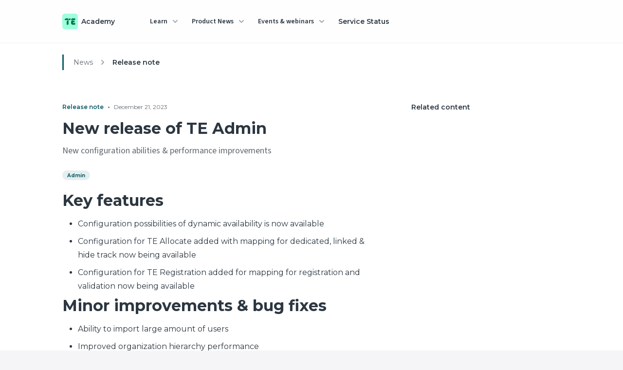

--- FILE ---
content_type: text/html
request_url: https://academy.timeedit.com/whats-new/new-release-of-te-admin
body_size: 4174
content:
<!DOCTYPE html><!-- Last Published: Wed Aug 13 2025 10:28:04 GMT+0000 (Coordinated Universal Time) --><html data-wf-domain="academy.timeedit.com" data-wf-page="6262657c774f091f40233993" data-wf-site="6262641e7ed14bbb24c17d20" data-wf-collection="6262657c774f09c826233991" data-wf-item-slug="new-release-of-te-admin"><head><meta charset="utf-8"/><title>New release of TE Admin | TE Academy</title><meta content="New configuration abilities &amp; performance improvements" name="description"/><meta content="New release of TE Admin" property="og:title"/><meta content="New configuration abilities &amp; performance improvements" property="og:description"/><meta content="https://cdn.prod.website-files.com/6262657cb68f4978d6d20e73/6596d436dd7aecef02d61f17_6544da82f69644292d4baa66_Admin-p-130x130q80.png" property="og:image"/><meta content="New release of TE Admin" property="twitter:title"/><meta content="New configuration abilities &amp; performance improvements" property="twitter:description"/><meta content="https://cdn.prod.website-files.com/6262657cb68f4978d6d20e73/6596d436dd7aecef02d61f17_6544da82f69644292d4baa66_Admin-p-130x130q80.png" property="twitter:image"/><meta property="og:type" content="website"/><meta content="summary_large_image" name="twitter:card"/><meta content="width=device-width, initial-scale=1" name="viewport"/><link href="https://cdn.prod.website-files.com/6262641e7ed14bbb24c17d20/css/te-academy.shared.75e65c5d1.css" rel="stylesheet" type="text/css"/><link href="https://fonts.googleapis.com" rel="preconnect"/><link href="https://fonts.gstatic.com" rel="preconnect" crossorigin="anonymous"/><script src="https://ajax.googleapis.com/ajax/libs/webfont/1.6.26/webfont.js" type="text/javascript"></script><script type="text/javascript">WebFont.load({  google: {    families: ["Montserrat:100,100italic,200,200italic,300,300italic,400,400italic,500,500italic,600,600italic,700,700italic,800,800italic,900,900italic","Source Sans 3:300,regular,500,600,700,800","Source Serif 4:300,regular,500,600,700"]  }});</script><script type="text/javascript">!function(o,c){var n=c.documentElement,t=" w-mod-";n.className+=t+"js",("ontouchstart"in o||o.DocumentTouch&&c instanceof DocumentTouch)&&(n.className+=t+"touch")}(window,document);</script><link href="https://cdn.prod.website-files.com/6262641e7ed14bbb24c17d20/67444987df87264a47225d78_TE%20New%20Logo%2032x32.png" rel="shortcut icon" type="image/x-icon"/><link href="https://cdn.prod.website-files.com/6262641e7ed14bbb24c17d20/674449b4f61430cfdecf61ed_TE%20New%20Logo%20256x256.png" rel="apple-touch-icon"/></head><body><div class="w-dyn-list"><div role="list" class="w-dyn-items"><div role="listitem" class="site-message w-dyn-item"><div class="container"><a href="/what-is-te-academy" class="w-inline-block"><div class="site-message-link">TE Academy is now live! We will improve the site step by step - read more here!</div></a></div></div></div></div><header class="header"><div class="container container-header"><nav class="navigation"><a href="/" class="header-logo w-inline-block"><img src="https://cdn.prod.website-files.com/6262641e7ed14bbb24c17d20/662610d59683375e06ba19e3_new%20TE%20logo.svg" loading="lazy" width="32" alt="" class="image-2"/><div class="text-block-10">Academy</div><div class="text-block-11"></div></a><div class="navigation-links-wrapper"><div data-hover="true" data-delay="0" class="navigation-dropdown w-dropdown"><div class="navigation-dropdown-toggle w-dropdown-toggle"><a href="/learn/learn" class="navigation-dropdown-toggle-link-block w-inline-block"><div>Learn</div><img src="https://cdn.prod.website-files.com/6262641e7ed14bbb24c17d20/62694108a9b7e719e7257faa_TE_chevron-down.svg" loading="lazy" alt="" class="navigation-dropdown-icon"/></a></div><nav class="dropdown-list w-dropdown-list"><a href="/learn/guides-tutorials" class="dropdown-link w-dropdown-link">Guides &amp; tutorials</a></nav></div><div data-hover="true" data-delay="0" class="navigation-dropdown w-dropdown"><div class="navigation-dropdown-toggle w-dropdown-toggle"><a href="/product-news/product-news" class="navigation-dropdown-toggle-link-block w-inline-block"><div>Product News</div><img src="https://cdn.prod.website-files.com/6262641e7ed14bbb24c17d20/62694108a9b7e719e7257faa_TE_chevron-down.svg" loading="lazy" alt="" class="navigation-dropdown-icon"/></a></div><nav class="dropdown-list w-dropdown-list"><a href="/product-news/release-notes" class="dropdown-link w-dropdown-link">Release notes</a><a href="/product-news/articles" class="dropdown-link w-dropdown-link">Articles</a><a href="https://roadmap.timeedit.com" target="_blank" class="dropdown-link w-dropdown-link">Roadmap</a></nav></div><div data-hover="true" data-delay="0" class="navigation-dropdown w-dropdown"><div class="navigation-dropdown-toggle w-dropdown-toggle"><a href="/events-webinars/events-webinars" class="navigation-dropdown-toggle-link-block w-inline-block"><div>Events &amp; webinars</div><img src="https://cdn.prod.website-files.com/6262641e7ed14bbb24c17d20/62694108a9b7e719e7257faa_TE_chevron-down.svg" loading="lazy" alt="" class="navigation-dropdown-icon"/></a></div><nav class="dropdown-list w-dropdown-list"><a href="/events-webinars/events" class="dropdown-link w-dropdown-link">Events</a><a href="/events-webinars/webinars" class="dropdown-link w-dropdown-link">Webinars</a><a href="/events-webinars/recorded-sessions" class="dropdown-link w-dropdown-link">Recorded sessions</a></nav></div><div data-hover="true" data-delay="0" class="navigation-dropdown---more w-dropdown"><div class="navigation-dropdown-toggle w-dropdown-toggle"><a href="#" class="navigation-dropdown-toggle-link-block w-inline-block"><div>More</div><img src="https://cdn.prod.website-files.com/6262641e7ed14bbb24c17d20/62694108a9b7e719e7257faa_TE_chevron-down.svg" loading="lazy" alt="" class="navigation-dropdown-icon"/></a></div><nav class="dropdown-list w-dropdown-list"><a href="#" class="dropdown-link w-dropdown-link">About TE University</a><a href="#" class="dropdown-link w-dropdown-link">About TE</a></nav></div></div><a href="https://status.timeedit.net" target="_blank" class="navigation-dropdown-toggle-link-block---blog w-inline-block"><div>Service Status</div></a></nav><form action="/search" class="search-header w-form"><img src="https://cdn.prod.website-files.com/6262641e7ed14bbb24c17d20/6268fa459fa057957e2814e3_TE_search.svg" loading="lazy" alt="" class="search-icon"/><input class="input input-search w-input" maxlength="256" name="query" placeholder="Search…" type="search" id="search" required=""/><input type="submit" class="search-button w-button" value="Search"/></form><a href="#" class="hamburger-menu w-inline-block" data-ix="display-mobile-menu"><div class="hamburger-bar"></div><div class="hamburger-bar hamburger-bar-middle"></div><div class="hamburger-bar hamburger-bar-bottom"></div></a></div></header><div class="mobile-navigation" data-ix="hide-mobile-menu"><div class="mobile-navigation-links-wrapper"><a href="/learn/learn" class="field-label-filter field-label-filter-mobile-navigation w-inline-block"><div>Learn</div></a><div class="mobile-navigation-divider"></div><a href="/learn/guides-tutorials" class="mobile-navigation-link-block w-inline-block"><div>Guides &amp; tutorials</div></a><a href="/product-news/product-news" class="field-label-filter field-label-filter-mobile-navigation w-inline-block"><div>what&#x27;s new</div></a><div class="mobile-navigation-divider"></div><a href="/product-news/release-notes" class="mobile-navigation-link-block w-inline-block"><div>Release notes</div></a><a href="/product-news/articles" class="mobile-navigation-link-block w-inline-block"><div>Articles</div></a><a href="https://roadmap.timeedit.com" class="mobile-navigation-link-block w-inline-block"><div>Roadmap</div></a><a href="/events-webinars/events-webinars" class="field-label-filter field-label-filter-mobile-navigation w-inline-block"><div>events &amp; webinars</div></a><div class="mobile-navigation-divider"></div><a href="/events-webinars/events" class="mobile-navigation-link-block w-inline-block"><div>Events</div></a><a href="/events-webinars/webinars" class="mobile-navigation-link-block w-inline-block"><div>Webinars</div></a><a href="/events-webinars/recorded-sessions" class="mobile-navigation-link-block w-inline-block"><div>Recorded sessions</div></a><a href="#" class="field-label-filter field-label-filter-mobile-navigation w-inline-block"><div>more</div></a><div class="mobile-navigation-divider"></div><a href="https://status.timeedit.net" class="mobile-navigation-link-block w-inline-block"><div>Service Status</div></a><a href="/what-is-te-academy" class="mobile-navigation-link-block w-inline-block"><div>About TE Academy</div></a></div></div><main><section class="section section-hero section-breadcrumbs"><div class="breadcrumbs-wrapper"><a href="/product-news/release-notes" class="breadcrumbs-link-block"><div>News</div></a><img src="https://cdn.prod.website-files.com/6262641e7ed14bbb24c17d20/62691b8f902f53ec1ca8e46e_TE_chevron-right.svg" loading="lazy" alt="" class="breadcrumbs-chevron"/><div>Release note</div></div><div class="container"><div class="row"><div class="column column-content column-content-padding-left"><div class="category-date-wrapper category-date-wrapper-padding-bottom"><a href="/product-news/release-notes" class="category w-inline-block"><div>Release note</div></a><a href="/product-news/articles" class="category w-inline-block w-condition-invisible"><div>Release note</div></a><div class="bullet">•</div><div>December 21, 2023</div></div><h2 class="heading-6">New release of TE Admin</h2><div class="preamble">New configuration abilities &amp; performance improvements</div><div class="tag-list"><a href="#" class="tag">Admin</a><a href="#" class="tag w-dyn-bind-empty"></a></div><img src="https://cdn.prod.website-files.com/6262657cb68f4978d6d20e73/6596d436dd7aecef02d61f17_6544da82f69644292d4baa66_Admin-p-130x130q80.png" loading="lazy" alt="" class="content-image"/><div class="guide-rich-text-block guide-rich-text-block-padding-top w-richtext"><h2>Key features</h2><ul role="list"><li>Configuration possibilities of dynamic availability is now available</li><li>Configuration for TE Allocate added with mapping for dedicated, linked &amp; hide track now being available</li><li>Configuration for TE Registration added for mapping for registration and validation now being available</li></ul><h2>Minor improvements &amp; bug fixes</h2><ul role="list"><li>Ability to import large amount of users</li><li>Improved organization hierarchy performance<br/>‍</li></ul></div></div><aside class="column---related-content"><div class="related-content-sticky"><div>Related content</div><a href="#" class="content-reference-wrapper w-inline-block w-condition-invisible"><div class="content-reference-image-wrapper"><img src="" loading="lazy" alt="" class="content-reference-image w-dyn-bind-empty"/></div><div><div class="category"><div class="w-dyn-bind-empty"></div></div><h4 class="w-dyn-bind-empty"></h4></div></a><div class="w-dyn-list"><div class="empty-state-3 w-dyn-empty"><div>No related conten</div></div></div></div></aside></div></div></section><section class="section"><div class="container"><h3>More Release Notes</h3><div class="w-dyn-list"><div role="list" class="row row-list-card w-dyn-items"><div role="listitem" class="list-card-item w-dyn-item"><div class="list-card-wrapper"><a href="/whats-new/new-release-study-guide-2-46" class="list-card-image-wrapper list-card-image-wrapper-release-notes w-inline-block" data-ix="card-image-scale-on-hover"><img src="https://cdn.prod.website-files.com/6262657cb68f4978d6d20e73/6603ed797fbbae957ca6c034_Study%20Guide.png" loading="lazy" alt="" class="card-image---release-notes"/></a><div class="list-card-content"><div><div class="category-date-wrapper"><a href="/product-news/release-notes" class="category w-inline-block"><div>Release note</div></a><a href="/product-news/articles" class="category w-inline-block w-condition-invisible"><div>Release note</div></a><div class="bullet">•</div><div>July 4, 2025</div><div class="bullet">•</div><div class="tag-list"><a href="/tag/study-guide" class="tag">Study Guide</a><a href="#" class="tag w-dyn-bind-empty"></a></div></div><a href="/whats-new/new-release-study-guide-2-46" class="card-heading card-heading-news w-inline-block"><h4>New release Study Guide 2.46</h4></a></div></div></div></div><div role="listitem" class="list-card-item w-dyn-item"><div class="list-card-wrapper"><a href="/whats-new/new-release-evaluation-6-20" class="list-card-image-wrapper list-card-image-wrapper-release-notes w-inline-block" data-ix="card-image-scale-on-hover"><img src="https://cdn.prod.website-files.com/6262657cb68f4978d6d20e73/6603ed9bc8ebfa91f324c4e5_Evaluation.png" loading="lazy" alt="" class="card-image---release-notes"/></a><div class="list-card-content"><div><div class="category-date-wrapper"><a href="/product-news/release-notes" class="category w-inline-block"><div>Release note</div></a><a href="/product-news/articles" class="category w-inline-block w-condition-invisible"><div>Release note</div></a><div class="bullet">•</div><div>July 4, 2025</div><div class="bullet">•</div><div class="tag-list"><a href="/tag/evaluation" class="tag">Evaluation</a><a href="#" class="tag w-dyn-bind-empty"></a></div></div><a href="/whats-new/new-release-evaluation-6-20" class="card-heading card-heading-news w-inline-block"><h4>New release Evaluation 6.20</h4></a></div></div></div></div><div role="listitem" class="list-card-item w-dyn-item"><div class="list-card-wrapper"><a href="/whats-new/new-release-curriculum-11-17" class="list-card-image-wrapper list-card-image-wrapper-release-notes w-inline-block" data-ix="card-image-scale-on-hover"><img src="https://cdn.prod.website-files.com/6262657cb68f4978d6d20e73/660d233361d6b57bc155aaac_Curriculum-p-130x130q80.png" loading="lazy" alt="" class="card-image---release-notes"/></a><div class="list-card-content"><div><div class="category-date-wrapper"><a href="/product-news/release-notes" class="category w-inline-block"><div>Release note</div></a><a href="/product-news/articles" class="category w-inline-block w-condition-invisible"><div>Release note</div></a><div class="bullet">•</div><div>June 27, 2025</div><div class="bullet">•</div><div class="tag-list"><a href="/tag/curriculum" class="tag">Curriculum</a><a href="#" class="tag w-dyn-bind-empty"></a></div></div><a href="/whats-new/new-release-curriculum-11-17" class="card-heading card-heading-news w-inline-block"><h4>New release Curriculum 11.17</h4></a></div></div></div></div><div role="listitem" class="list-card-item w-dyn-item"><div class="list-card-wrapper"><a href="/whats-new/new-release-of-allocate-24" class="list-card-image-wrapper list-card-image-wrapper-release-notes w-inline-block" data-ix="card-image-scale-on-hover"><img src="https://cdn.prod.website-files.com/6262657cb68f4978d6d20e73/66ba10f3ae8418cbb6df4b8d_Allocate.png" loading="lazy" alt="" class="card-image---release-notes"/></a><div class="list-card-content"><div><div class="category-date-wrapper"><a href="/product-news/release-notes" class="category w-inline-block"><div>Release note</div></a><a href="/product-news/articles" class="category w-inline-block w-condition-invisible"><div>Release note</div></a><div class="bullet">•</div><div>June 19, 2025</div><div class="bullet">•</div><div class="tag-list"><a href="/tag/allocate" class="tag">Allocate</a><a href="#" class="tag w-dyn-bind-empty"></a></div></div><a href="/whats-new/new-release-of-allocate-24" class="card-heading card-heading-news w-inline-block"><h4>New release of Allocate</h4></a></div></div></div></div></div></div><a href="/product-news/release-notes" class="link-block-arrow w-inline-block" data-ix="link-arrow-move-on-hover"><div>All release notes</div><img src="https://cdn.prod.website-files.com/6262641e7ed14bbb24c17d20/62626538c540ac046ab19dfe_TE_arrow-right.svg" loading="lazy" alt="" class="link-block-arrow-icon"/></a></div></section><div class="section section-gradient"><div class="container"><div class="row row-align-center"><div class="column column-padding-right"><h2>Customer unique training</h2><div class="preamble">This class is available to receive tailor made for your database set-up. Just fill out the form below and our product expert will get in touch with you to set-up your bespoke class.</div><a href="#" class="button button-external w-inline-block"><div>I want a bespoke class</div><img src="https://cdn.prod.website-files.com/6262641e7ed14bbb24c17d20/626a3ea4ad20d8ea7ba159f5_TE_external-link.svg" loading="lazy" alt="" class="external-link-icon"/></a></div><div class="column column-padding-left column-padding-left-image"><img src="https://cdn.prod.website-files.com/6262641e7ed14bbb24c17d20/6270af9799180d25f2eca85b_TE_hawk-eye.png" loading="lazy" sizes="(max-width: 902px) 100vw, 902px" srcset="https://cdn.prod.website-files.com/6262641e7ed14bbb24c17d20/6270af9799180d25f2eca85b_TE_hawk-eye-p-500.png 500w, https://cdn.prod.website-files.com/6262641e7ed14bbb24c17d20/6270af9799180d25f2eca85b_TE_hawk-eye-p-800.png 800w, https://cdn.prod.website-files.com/6262641e7ed14bbb24c17d20/6270af9799180d25f2eca85b_TE_hawk-eye.png 902w" alt="" class="section-gradient-image"/></div></div></div></div></main><footer class="footer"><div class="container"><div class="row"><div class="column column-footer column-footer-logo"><a href="/" class="header-logo header-logo-footer w-inline-block"><div class="te-university-icon"><div>TE</div></div><div>Academy</div></a><div>© 2023 TimeEdit<br/>All rights reserved.</div></div><div class="column column-footer"><div class="footer-heading">TE Academy</div><a href="/learn/learn" class="footer-link-block w-inline-block"><div>Learn</div></a><a href="/product-news/product-news" class="footer-link-block w-inline-block"><div>Product News</div></a><a href="/events-webinars/events-webinars" class="footer-link-block w-inline-block"><div>Events &amp; webinars</div></a></div></div></div></footer><script src="https://d3e54v103j8qbb.cloudfront.net/js/jquery-3.5.1.min.dc5e7f18c8.js?site=6262641e7ed14bbb24c17d20" type="text/javascript" integrity="sha256-9/aliU8dGd2tb6OSsuzixeV4y/faTqgFtohetphbbj0=" crossorigin="anonymous"></script><script src="https://cdn.prod.website-files.com/6262641e7ed14bbb24c17d20/js/te-academy.schunk.1de33ae9af9b4a0c.js" type="text/javascript"></script><script src="https://cdn.prod.website-files.com/6262641e7ed14bbb24c17d20/js/te-academy.schunk.9fc6f553471760e0.js" type="text/javascript"></script><script src="https://cdn.prod.website-files.com/6262641e7ed14bbb24c17d20/js/te-academy.3a2166e4.923383f8e3bae452.js" type="text/javascript"></script><script>window._nQc="89327216";</script>
<script async src="https://serve.albacross.com/track.js"></script></body></html>

--- FILE ---
content_type: text/css
request_url: https://cdn.prod.website-files.com/6262641e7ed14bbb24c17d20/css/te-academy.shared.75e65c5d1.css
body_size: 18847
content:
html {
  -webkit-text-size-adjust: 100%;
  -ms-text-size-adjust: 100%;
  font-family: sans-serif;
}

body {
  margin: 0;
}

article, aside, details, figcaption, figure, footer, header, hgroup, main, menu, nav, section, summary {
  display: block;
}

audio, canvas, progress, video {
  vertical-align: baseline;
  display: inline-block;
}

audio:not([controls]) {
  height: 0;
  display: none;
}

[hidden], template {
  display: none;
}

a {
  background-color: #0000;
}

a:active, a:hover {
  outline: 0;
}

abbr[title] {
  border-bottom: 1px dotted;
}

b, strong {
  font-weight: bold;
}

dfn {
  font-style: italic;
}

h1 {
  margin: .67em 0;
  font-size: 2em;
}

mark {
  color: #000;
  background: #ff0;
}

small {
  font-size: 80%;
}

sub, sup {
  vertical-align: baseline;
  font-size: 75%;
  line-height: 0;
  position: relative;
}

sup {
  top: -.5em;
}

sub {
  bottom: -.25em;
}

img {
  border: 0;
}

svg:not(:root) {
  overflow: hidden;
}

hr {
  box-sizing: content-box;
  height: 0;
}

pre {
  overflow: auto;
}

code, kbd, pre, samp {
  font-family: monospace;
  font-size: 1em;
}

button, input, optgroup, select, textarea {
  color: inherit;
  font: inherit;
  margin: 0;
}

button {
  overflow: visible;
}

button, select {
  text-transform: none;
}

button, html input[type="button"], input[type="reset"] {
  -webkit-appearance: button;
  cursor: pointer;
}

button[disabled], html input[disabled] {
  cursor: default;
}

button::-moz-focus-inner, input::-moz-focus-inner {
  border: 0;
  padding: 0;
}

input {
  line-height: normal;
}

input[type="checkbox"], input[type="radio"] {
  box-sizing: border-box;
  padding: 0;
}

input[type="number"]::-webkit-inner-spin-button, input[type="number"]::-webkit-outer-spin-button {
  height: auto;
}

input[type="search"] {
  -webkit-appearance: none;
}

input[type="search"]::-webkit-search-cancel-button, input[type="search"]::-webkit-search-decoration {
  -webkit-appearance: none;
}

legend {
  border: 0;
  padding: 0;
}

textarea {
  overflow: auto;
}

optgroup {
  font-weight: bold;
}

table {
  border-collapse: collapse;
  border-spacing: 0;
}

td, th {
  padding: 0;
}

@font-face {
  font-family: webflow-icons;
  src: url("[data-uri]") format("truetype");
  font-weight: normal;
  font-style: normal;
}

[class^="w-icon-"], [class*=" w-icon-"] {
  speak: none;
  font-variant: normal;
  text-transform: none;
  -webkit-font-smoothing: antialiased;
  -moz-osx-font-smoothing: grayscale;
  font-style: normal;
  font-weight: normal;
  line-height: 1;
  font-family: webflow-icons !important;
}

.w-icon-slider-right:before {
  content: "";
}

.w-icon-slider-left:before {
  content: "";
}

.w-icon-nav-menu:before {
  content: "";
}

.w-icon-arrow-down:before, .w-icon-dropdown-toggle:before {
  content: "";
}

.w-icon-file-upload-remove:before {
  content: "";
}

.w-icon-file-upload-icon:before {
  content: "";
}

* {
  box-sizing: border-box;
}

html {
  height: 100%;
}

body {
  color: #333;
  background-color: #fff;
  min-height: 100%;
  margin: 0;
  font-family: Arial, sans-serif;
  font-size: 14px;
  line-height: 20px;
}

img {
  vertical-align: middle;
  max-width: 100%;
  display: inline-block;
}

html.w-mod-touch * {
  background-attachment: scroll !important;
}

.w-block {
  display: block;
}

.w-inline-block {
  max-width: 100%;
  display: inline-block;
}

.w-clearfix:before, .w-clearfix:after {
  content: " ";
  grid-area: 1 / 1 / 2 / 2;
  display: table;
}

.w-clearfix:after {
  clear: both;
}

.w-hidden {
  display: none;
}

.w-button {
  color: #fff;
  line-height: inherit;
  cursor: pointer;
  background-color: #3898ec;
  border: 0;
  border-radius: 0;
  padding: 9px 15px;
  text-decoration: none;
  display: inline-block;
}

input.w-button {
  -webkit-appearance: button;
}

html[data-w-dynpage] [data-w-cloak] {
  color: #0000 !important;
}

.w-code-block {
  margin: unset;
}

pre.w-code-block code {
  all: inherit;
}

.w-optimization {
  display: contents;
}

.w-webflow-badge, .w-webflow-badge > img {
  box-sizing: unset;
  width: unset;
  height: unset;
  max-height: unset;
  max-width: unset;
  min-height: unset;
  min-width: unset;
  margin: unset;
  padding: unset;
  float: unset;
  clear: unset;
  border: unset;
  border-radius: unset;
  background: unset;
  background-image: unset;
  background-position: unset;
  background-size: unset;
  background-repeat: unset;
  background-origin: unset;
  background-clip: unset;
  background-attachment: unset;
  background-color: unset;
  box-shadow: unset;
  transform: unset;
  direction: unset;
  font-family: unset;
  font-weight: unset;
  color: unset;
  font-size: unset;
  line-height: unset;
  font-style: unset;
  font-variant: unset;
  text-align: unset;
  letter-spacing: unset;
  -webkit-text-decoration: unset;
  text-decoration: unset;
  text-indent: unset;
  text-transform: unset;
  list-style-type: unset;
  text-shadow: unset;
  vertical-align: unset;
  cursor: unset;
  white-space: unset;
  word-break: unset;
  word-spacing: unset;
  word-wrap: unset;
  transition: unset;
}

.w-webflow-badge {
  white-space: nowrap;
  cursor: pointer;
  box-shadow: 0 0 0 1px #0000001a, 0 1px 3px #0000001a;
  visibility: visible !important;
  opacity: 1 !important;
  z-index: 2147483647 !important;
  color: #aaadb0 !important;
  overflow: unset !important;
  background-color: #fff !important;
  border-radius: 3px !important;
  width: auto !important;
  height: auto !important;
  margin: 0 !important;
  padding: 6px !important;
  font-size: 12px !important;
  line-height: 14px !important;
  text-decoration: none !important;
  display: inline-block !important;
  position: fixed !important;
  inset: auto 12px 12px auto !important;
  transform: none !important;
}

.w-webflow-badge > img {
  position: unset;
  visibility: unset !important;
  opacity: 1 !important;
  vertical-align: middle !important;
  display: inline-block !important;
}

h1, h2, h3, h4, h5, h6 {
  margin-bottom: 10px;
  font-weight: bold;
}

h1 {
  margin-top: 20px;
  font-size: 38px;
  line-height: 44px;
}

h2 {
  margin-top: 20px;
  font-size: 32px;
  line-height: 36px;
}

h3 {
  margin-top: 20px;
  font-size: 24px;
  line-height: 30px;
}

h4 {
  margin-top: 10px;
  font-size: 18px;
  line-height: 24px;
}

h5 {
  margin-top: 10px;
  font-size: 14px;
  line-height: 20px;
}

h6 {
  margin-top: 10px;
  font-size: 12px;
  line-height: 18px;
}

p {
  margin-top: 0;
  margin-bottom: 10px;
}

blockquote {
  border-left: 5px solid #e2e2e2;
  margin: 0 0 10px;
  padding: 10px 20px;
  font-size: 18px;
  line-height: 22px;
}

figure {
  margin: 0 0 10px;
}

ul, ol {
  margin-top: 0;
  margin-bottom: 10px;
  padding-left: 40px;
}

.w-list-unstyled {
  padding-left: 0;
  list-style: none;
}

.w-embed:before, .w-embed:after {
  content: " ";
  grid-area: 1 / 1 / 2 / 2;
  display: table;
}

.w-embed:after {
  clear: both;
}

.w-video {
  width: 100%;
  padding: 0;
  position: relative;
}

.w-video iframe, .w-video object, .w-video embed {
  border: none;
  width: 100%;
  height: 100%;
  position: absolute;
  top: 0;
  left: 0;
}

fieldset {
  border: 0;
  margin: 0;
  padding: 0;
}

button, [type="button"], [type="reset"] {
  cursor: pointer;
  -webkit-appearance: button;
  border: 0;
}

.w-form {
  margin: 0 0 15px;
}

.w-form-done {
  text-align: center;
  background-color: #ddd;
  padding: 20px;
  display: none;
}

.w-form-fail {
  background-color: #ffdede;
  margin-top: 10px;
  padding: 10px;
  display: none;
}

label {
  margin-bottom: 5px;
  font-weight: bold;
  display: block;
}

.w-input, .w-select {
  color: #333;
  vertical-align: middle;
  background-color: #fff;
  border: 1px solid #ccc;
  width: 100%;
  height: 38px;
  margin-bottom: 10px;
  padding: 8px 12px;
  font-size: 14px;
  line-height: 1.42857;
  display: block;
}

.w-input::placeholder, .w-select::placeholder {
  color: #999;
}

.w-input:focus, .w-select:focus {
  border-color: #3898ec;
  outline: 0;
}

.w-input[disabled], .w-select[disabled], .w-input[readonly], .w-select[readonly], fieldset[disabled] .w-input, fieldset[disabled] .w-select {
  cursor: not-allowed;
}

.w-input[disabled]:not(.w-input-disabled), .w-select[disabled]:not(.w-input-disabled), .w-input[readonly], .w-select[readonly], fieldset[disabled]:not(.w-input-disabled) .w-input, fieldset[disabled]:not(.w-input-disabled) .w-select {
  background-color: #eee;
}

textarea.w-input, textarea.w-select {
  height: auto;
}

.w-select {
  background-color: #f3f3f3;
}

.w-select[multiple] {
  height: auto;
}

.w-form-label {
  cursor: pointer;
  margin-bottom: 0;
  font-weight: normal;
  display: inline-block;
}

.w-radio {
  margin-bottom: 5px;
  padding-left: 20px;
  display: block;
}

.w-radio:before, .w-radio:after {
  content: " ";
  grid-area: 1 / 1 / 2 / 2;
  display: table;
}

.w-radio:after {
  clear: both;
}

.w-radio-input {
  float: left;
  margin: 3px 0 0 -20px;
  line-height: normal;
}

.w-file-upload {
  margin-bottom: 10px;
  display: block;
}

.w-file-upload-input {
  opacity: 0;
  z-index: -100;
  width: .1px;
  height: .1px;
  position: absolute;
  overflow: hidden;
}

.w-file-upload-default, .w-file-upload-uploading, .w-file-upload-success {
  color: #333;
  display: inline-block;
}

.w-file-upload-error {
  margin-top: 10px;
  display: block;
}

.w-file-upload-default.w-hidden, .w-file-upload-uploading.w-hidden, .w-file-upload-error.w-hidden, .w-file-upload-success.w-hidden {
  display: none;
}

.w-file-upload-uploading-btn {
  cursor: pointer;
  background-color: #fafafa;
  border: 1px solid #ccc;
  margin: 0;
  padding: 8px 12px;
  font-size: 14px;
  font-weight: normal;
  display: flex;
}

.w-file-upload-file {
  background-color: #fafafa;
  border: 1px solid #ccc;
  flex-grow: 1;
  justify-content: space-between;
  margin: 0;
  padding: 8px 9px 8px 11px;
  display: flex;
}

.w-file-upload-file-name {
  font-size: 14px;
  font-weight: normal;
  display: block;
}

.w-file-remove-link {
  cursor: pointer;
  width: auto;
  height: auto;
  margin-top: 3px;
  margin-left: 10px;
  padding: 3px;
  display: block;
}

.w-icon-file-upload-remove {
  margin: auto;
  font-size: 10px;
}

.w-file-upload-error-msg {
  color: #ea384c;
  padding: 2px 0;
  display: inline-block;
}

.w-file-upload-info {
  padding: 0 12px;
  line-height: 38px;
  display: inline-block;
}

.w-file-upload-label {
  cursor: pointer;
  background-color: #fafafa;
  border: 1px solid #ccc;
  margin: 0;
  padding: 8px 12px;
  font-size: 14px;
  font-weight: normal;
  display: inline-block;
}

.w-icon-file-upload-icon, .w-icon-file-upload-uploading {
  width: 20px;
  margin-right: 8px;
  display: inline-block;
}

.w-icon-file-upload-uploading {
  height: 20px;
}

.w-container {
  max-width: 940px;
  margin-left: auto;
  margin-right: auto;
}

.w-container:before, .w-container:after {
  content: " ";
  grid-area: 1 / 1 / 2 / 2;
  display: table;
}

.w-container:after {
  clear: both;
}

.w-container .w-row {
  margin-left: -10px;
  margin-right: -10px;
}

.w-row:before, .w-row:after {
  content: " ";
  grid-area: 1 / 1 / 2 / 2;
  display: table;
}

.w-row:after {
  clear: both;
}

.w-row .w-row {
  margin-left: 0;
  margin-right: 0;
}

.w-col {
  float: left;
  width: 100%;
  min-height: 1px;
  padding-left: 10px;
  padding-right: 10px;
  position: relative;
}

.w-col .w-col {
  padding-left: 0;
  padding-right: 0;
}

.w-col-1 {
  width: 8.33333%;
}

.w-col-2 {
  width: 16.6667%;
}

.w-col-3 {
  width: 25%;
}

.w-col-4 {
  width: 33.3333%;
}

.w-col-5 {
  width: 41.6667%;
}

.w-col-6 {
  width: 50%;
}

.w-col-7 {
  width: 58.3333%;
}

.w-col-8 {
  width: 66.6667%;
}

.w-col-9 {
  width: 75%;
}

.w-col-10 {
  width: 83.3333%;
}

.w-col-11 {
  width: 91.6667%;
}

.w-col-12 {
  width: 100%;
}

.w-hidden-main {
  display: none !important;
}

@media screen and (max-width: 991px) {
  .w-container {
    max-width: 728px;
  }

  .w-hidden-main {
    display: inherit !important;
  }

  .w-hidden-medium {
    display: none !important;
  }

  .w-col-medium-1 {
    width: 8.33333%;
  }

  .w-col-medium-2 {
    width: 16.6667%;
  }

  .w-col-medium-3 {
    width: 25%;
  }

  .w-col-medium-4 {
    width: 33.3333%;
  }

  .w-col-medium-5 {
    width: 41.6667%;
  }

  .w-col-medium-6 {
    width: 50%;
  }

  .w-col-medium-7 {
    width: 58.3333%;
  }

  .w-col-medium-8 {
    width: 66.6667%;
  }

  .w-col-medium-9 {
    width: 75%;
  }

  .w-col-medium-10 {
    width: 83.3333%;
  }

  .w-col-medium-11 {
    width: 91.6667%;
  }

  .w-col-medium-12 {
    width: 100%;
  }

  .w-col-stack {
    width: 100%;
    left: auto;
    right: auto;
  }
}

@media screen and (max-width: 767px) {
  .w-hidden-main, .w-hidden-medium {
    display: inherit !important;
  }

  .w-hidden-small {
    display: none !important;
  }

  .w-row, .w-container .w-row {
    margin-left: 0;
    margin-right: 0;
  }

  .w-col {
    width: 100%;
    left: auto;
    right: auto;
  }

  .w-col-small-1 {
    width: 8.33333%;
  }

  .w-col-small-2 {
    width: 16.6667%;
  }

  .w-col-small-3 {
    width: 25%;
  }

  .w-col-small-4 {
    width: 33.3333%;
  }

  .w-col-small-5 {
    width: 41.6667%;
  }

  .w-col-small-6 {
    width: 50%;
  }

  .w-col-small-7 {
    width: 58.3333%;
  }

  .w-col-small-8 {
    width: 66.6667%;
  }

  .w-col-small-9 {
    width: 75%;
  }

  .w-col-small-10 {
    width: 83.3333%;
  }

  .w-col-small-11 {
    width: 91.6667%;
  }

  .w-col-small-12 {
    width: 100%;
  }
}

@media screen and (max-width: 479px) {
  .w-container {
    max-width: none;
  }

  .w-hidden-main, .w-hidden-medium, .w-hidden-small {
    display: inherit !important;
  }

  .w-hidden-tiny {
    display: none !important;
  }

  .w-col {
    width: 100%;
  }

  .w-col-tiny-1 {
    width: 8.33333%;
  }

  .w-col-tiny-2 {
    width: 16.6667%;
  }

  .w-col-tiny-3 {
    width: 25%;
  }

  .w-col-tiny-4 {
    width: 33.3333%;
  }

  .w-col-tiny-5 {
    width: 41.6667%;
  }

  .w-col-tiny-6 {
    width: 50%;
  }

  .w-col-tiny-7 {
    width: 58.3333%;
  }

  .w-col-tiny-8 {
    width: 66.6667%;
  }

  .w-col-tiny-9 {
    width: 75%;
  }

  .w-col-tiny-10 {
    width: 83.3333%;
  }

  .w-col-tiny-11 {
    width: 91.6667%;
  }

  .w-col-tiny-12 {
    width: 100%;
  }
}

.w-widget {
  position: relative;
}

.w-widget-map {
  width: 100%;
  height: 400px;
}

.w-widget-map label {
  width: auto;
  display: inline;
}

.w-widget-map img {
  max-width: inherit;
}

.w-widget-map .gm-style-iw {
  text-align: center;
}

.w-widget-map .gm-style-iw > button {
  display: none !important;
}

.w-widget-twitter {
  overflow: hidden;
}

.w-widget-twitter-count-shim {
  vertical-align: top;
  text-align: center;
  background: #fff;
  border: 1px solid #758696;
  border-radius: 3px;
  width: 28px;
  height: 20px;
  display: inline-block;
  position: relative;
}

.w-widget-twitter-count-shim * {
  pointer-events: none;
  -webkit-user-select: none;
  user-select: none;
}

.w-widget-twitter-count-shim .w-widget-twitter-count-inner {
  text-align: center;
  color: #999;
  font-family: serif;
  font-size: 15px;
  line-height: 12px;
  position: relative;
}

.w-widget-twitter-count-shim .w-widget-twitter-count-clear {
  display: block;
  position: relative;
}

.w-widget-twitter-count-shim.w--large {
  width: 36px;
  height: 28px;
}

.w-widget-twitter-count-shim.w--large .w-widget-twitter-count-inner {
  font-size: 18px;
  line-height: 18px;
}

.w-widget-twitter-count-shim:not(.w--vertical) {
  margin-left: 5px;
  margin-right: 8px;
}

.w-widget-twitter-count-shim:not(.w--vertical).w--large {
  margin-left: 6px;
}

.w-widget-twitter-count-shim:not(.w--vertical):before, .w-widget-twitter-count-shim:not(.w--vertical):after {
  content: " ";
  pointer-events: none;
  border: solid #0000;
  width: 0;
  height: 0;
  position: absolute;
  top: 50%;
  left: 0;
}

.w-widget-twitter-count-shim:not(.w--vertical):before {
  border-width: 4px;
  border-color: #75869600 #5d6c7b #75869600 #75869600;
  margin-top: -4px;
  margin-left: -9px;
}

.w-widget-twitter-count-shim:not(.w--vertical).w--large:before {
  border-width: 5px;
  margin-top: -5px;
  margin-left: -10px;
}

.w-widget-twitter-count-shim:not(.w--vertical):after {
  border-width: 4px;
  border-color: #fff0 #fff #fff0 #fff0;
  margin-top: -4px;
  margin-left: -8px;
}

.w-widget-twitter-count-shim:not(.w--vertical).w--large:after {
  border-width: 5px;
  margin-top: -5px;
  margin-left: -9px;
}

.w-widget-twitter-count-shim.w--vertical {
  width: 61px;
  height: 33px;
  margin-bottom: 8px;
}

.w-widget-twitter-count-shim.w--vertical:before, .w-widget-twitter-count-shim.w--vertical:after {
  content: " ";
  pointer-events: none;
  border: solid #0000;
  width: 0;
  height: 0;
  position: absolute;
  top: 100%;
  left: 50%;
}

.w-widget-twitter-count-shim.w--vertical:before {
  border-width: 5px;
  border-color: #5d6c7b #75869600 #75869600;
  margin-left: -5px;
}

.w-widget-twitter-count-shim.w--vertical:after {
  border-width: 4px;
  border-color: #fff #fff0 #fff0;
  margin-left: -4px;
}

.w-widget-twitter-count-shim.w--vertical .w-widget-twitter-count-inner {
  font-size: 18px;
  line-height: 22px;
}

.w-widget-twitter-count-shim.w--vertical.w--large {
  width: 76px;
}

.w-background-video {
  color: #fff;
  height: 500px;
  position: relative;
  overflow: hidden;
}

.w-background-video > video {
  object-fit: cover;
  z-index: -100;
  background-position: 50%;
  background-size: cover;
  width: 100%;
  height: 100%;
  margin: auto;
  position: absolute;
  inset: -100%;
}

.w-background-video > video::-webkit-media-controls-start-playback-button {
  -webkit-appearance: none;
  display: none !important;
}

.w-background-video--control {
  background-color: #0000;
  padding: 0;
  position: absolute;
  bottom: 1em;
  right: 1em;
}

.w-background-video--control > [hidden] {
  display: none !important;
}

.w-slider {
  text-align: center;
  clear: both;
  -webkit-tap-highlight-color: #0000;
  tap-highlight-color: #0000;
  background: #ddd;
  height: 300px;
  position: relative;
}

.w-slider-mask {
  z-index: 1;
  white-space: nowrap;
  height: 100%;
  display: block;
  position: relative;
  left: 0;
  right: 0;
  overflow: hidden;
}

.w-slide {
  vertical-align: top;
  white-space: normal;
  text-align: left;
  width: 100%;
  height: 100%;
  display: inline-block;
  position: relative;
}

.w-slider-nav {
  z-index: 2;
  text-align: center;
  -webkit-tap-highlight-color: #0000;
  tap-highlight-color: #0000;
  height: 40px;
  margin: auto;
  padding-top: 10px;
  position: absolute;
  inset: auto 0 0;
}

.w-slider-nav.w-round > div {
  border-radius: 100%;
}

.w-slider-nav.w-num > div {
  font-size: inherit;
  line-height: inherit;
  width: auto;
  height: auto;
  padding: .2em .5em;
}

.w-slider-nav.w-shadow > div {
  box-shadow: 0 0 3px #3336;
}

.w-slider-nav-invert {
  color: #fff;
}

.w-slider-nav-invert > div {
  background-color: #2226;
}

.w-slider-nav-invert > div.w-active {
  background-color: #222;
}

.w-slider-dot {
  cursor: pointer;
  background-color: #fff6;
  width: 1em;
  height: 1em;
  margin: 0 3px .5em;
  transition: background-color .1s, color .1s;
  display: inline-block;
  position: relative;
}

.w-slider-dot.w-active {
  background-color: #fff;
}

.w-slider-dot:focus {
  outline: none;
  box-shadow: 0 0 0 2px #fff;
}

.w-slider-dot:focus.w-active {
  box-shadow: none;
}

.w-slider-arrow-left, .w-slider-arrow-right {
  cursor: pointer;
  color: #fff;
  -webkit-tap-highlight-color: #0000;
  tap-highlight-color: #0000;
  -webkit-user-select: none;
  user-select: none;
  width: 80px;
  margin: auto;
  font-size: 40px;
  position: absolute;
  inset: 0;
  overflow: hidden;
}

.w-slider-arrow-left [class^="w-icon-"], .w-slider-arrow-right [class^="w-icon-"], .w-slider-arrow-left [class*=" w-icon-"], .w-slider-arrow-right [class*=" w-icon-"] {
  position: absolute;
}

.w-slider-arrow-left:focus, .w-slider-arrow-right:focus {
  outline: 0;
}

.w-slider-arrow-left {
  z-index: 3;
  right: auto;
}

.w-slider-arrow-right {
  z-index: 4;
  left: auto;
}

.w-icon-slider-left, .w-icon-slider-right {
  width: 1em;
  height: 1em;
  margin: auto;
  inset: 0;
}

.w-slider-aria-label {
  clip: rect(0 0 0 0);
  border: 0;
  width: 1px;
  height: 1px;
  margin: -1px;
  padding: 0;
  position: absolute;
  overflow: hidden;
}

.w-slider-force-show {
  display: block !important;
}

.w-dropdown {
  text-align: left;
  z-index: 900;
  margin-left: auto;
  margin-right: auto;
  display: inline-block;
  position: relative;
}

.w-dropdown-btn, .w-dropdown-toggle, .w-dropdown-link {
  vertical-align: top;
  color: #222;
  text-align: left;
  white-space: nowrap;
  margin-left: auto;
  margin-right: auto;
  padding: 20px;
  text-decoration: none;
  position: relative;
}

.w-dropdown-toggle {
  -webkit-user-select: none;
  user-select: none;
  cursor: pointer;
  padding-right: 40px;
  display: inline-block;
}

.w-dropdown-toggle:focus {
  outline: 0;
}

.w-icon-dropdown-toggle {
  width: 1em;
  height: 1em;
  margin: auto 20px auto auto;
  position: absolute;
  top: 0;
  bottom: 0;
  right: 0;
}

.w-dropdown-list {
  background: #ddd;
  min-width: 100%;
  display: none;
  position: absolute;
}

.w-dropdown-list.w--open {
  display: block;
}

.w-dropdown-link {
  color: #222;
  padding: 10px 20px;
  display: block;
}

.w-dropdown-link.w--current {
  color: #0082f3;
}

.w-dropdown-link:focus {
  outline: 0;
}

@media screen and (max-width: 767px) {
  .w-nav-brand {
    padding-left: 10px;
  }
}

.w-lightbox-backdrop {
  cursor: auto;
  letter-spacing: normal;
  text-indent: 0;
  text-shadow: none;
  text-transform: none;
  visibility: visible;
  white-space: normal;
  word-break: normal;
  word-spacing: normal;
  word-wrap: normal;
  color: #fff;
  text-align: center;
  z-index: 2000;
  opacity: 0;
  -webkit-user-select: none;
  -moz-user-select: none;
  -webkit-tap-highlight-color: transparent;
  background: #000000e6;
  outline: 0;
  font-family: Helvetica Neue, Helvetica, Ubuntu, Segoe UI, Verdana, sans-serif;
  font-size: 17px;
  font-style: normal;
  font-weight: 300;
  line-height: 1.2;
  list-style: disc;
  position: fixed;
  inset: 0;
  -webkit-transform: translate(0);
}

.w-lightbox-backdrop, .w-lightbox-container {
  -webkit-overflow-scrolling: touch;
  height: 100%;
  overflow: auto;
}

.w-lightbox-content {
  height: 100vh;
  position: relative;
  overflow: hidden;
}

.w-lightbox-view {
  opacity: 0;
  width: 100vw;
  height: 100vh;
  position: absolute;
}

.w-lightbox-view:before {
  content: "";
  height: 100vh;
}

.w-lightbox-group, .w-lightbox-group .w-lightbox-view, .w-lightbox-group .w-lightbox-view:before {
  height: 86vh;
}

.w-lightbox-frame, .w-lightbox-view:before {
  vertical-align: middle;
  display: inline-block;
}

.w-lightbox-figure {
  margin: 0;
  position: relative;
}

.w-lightbox-group .w-lightbox-figure {
  cursor: pointer;
}

.w-lightbox-img {
  width: auto;
  max-width: none;
  height: auto;
}

.w-lightbox-image {
  float: none;
  max-width: 100vw;
  max-height: 100vh;
  display: block;
}

.w-lightbox-group .w-lightbox-image {
  max-height: 86vh;
}

.w-lightbox-caption {
  text-align: left;
  text-overflow: ellipsis;
  white-space: nowrap;
  background: #0006;
  padding: .5em 1em;
  position: absolute;
  bottom: 0;
  left: 0;
  right: 0;
  overflow: hidden;
}

.w-lightbox-embed {
  width: 100%;
  height: 100%;
  position: absolute;
  inset: 0;
}

.w-lightbox-control {
  cursor: pointer;
  background-position: center;
  background-repeat: no-repeat;
  background-size: 24px;
  width: 4em;
  transition: all .3s;
  position: absolute;
  top: 0;
}

.w-lightbox-left {
  background-image: url("[data-uri]");
  display: none;
  bottom: 0;
  left: 0;
}

.w-lightbox-right {
  background-image: url("[data-uri]");
  display: none;
  bottom: 0;
  right: 0;
}

.w-lightbox-close {
  background-image: url("[data-uri]");
  background-size: 18px;
  height: 2.6em;
  right: 0;
}

.w-lightbox-strip {
  white-space: nowrap;
  padding: 0 1vh;
  line-height: 0;
  position: absolute;
  bottom: 0;
  left: 0;
  right: 0;
  overflow: auto hidden;
}

.w-lightbox-item {
  box-sizing: content-box;
  cursor: pointer;
  width: 10vh;
  padding: 2vh 1vh;
  display: inline-block;
  -webkit-transform: translate3d(0, 0, 0);
}

.w-lightbox-active {
  opacity: .3;
}

.w-lightbox-thumbnail {
  background: #222;
  height: 10vh;
  position: relative;
  overflow: hidden;
}

.w-lightbox-thumbnail-image {
  position: absolute;
  top: 0;
  left: 0;
}

.w-lightbox-thumbnail .w-lightbox-tall {
  width: 100%;
  top: 50%;
  transform: translate(0, -50%);
}

.w-lightbox-thumbnail .w-lightbox-wide {
  height: 100%;
  left: 50%;
  transform: translate(-50%);
}

.w-lightbox-spinner {
  box-sizing: border-box;
  border: 5px solid #0006;
  border-radius: 50%;
  width: 40px;
  height: 40px;
  margin-top: -20px;
  margin-left: -20px;
  animation: .8s linear infinite spin;
  position: absolute;
  top: 50%;
  left: 50%;
}

.w-lightbox-spinner:after {
  content: "";
  border: 3px solid #0000;
  border-bottom-color: #fff;
  border-radius: 50%;
  position: absolute;
  inset: -4px;
}

.w-lightbox-hide {
  display: none;
}

.w-lightbox-noscroll {
  overflow: hidden;
}

@media (min-width: 768px) {
  .w-lightbox-content {
    height: 96vh;
    margin-top: 2vh;
  }

  .w-lightbox-view, .w-lightbox-view:before {
    height: 96vh;
  }

  .w-lightbox-group, .w-lightbox-group .w-lightbox-view, .w-lightbox-group .w-lightbox-view:before {
    height: 84vh;
  }

  .w-lightbox-image {
    max-width: 96vw;
    max-height: 96vh;
  }

  .w-lightbox-group .w-lightbox-image {
    max-width: 82.3vw;
    max-height: 84vh;
  }

  .w-lightbox-left, .w-lightbox-right {
    opacity: .5;
    display: block;
  }

  .w-lightbox-close {
    opacity: .8;
  }

  .w-lightbox-control:hover {
    opacity: 1;
  }
}

.w-lightbox-inactive, .w-lightbox-inactive:hover {
  opacity: 0;
}

.w-richtext:before, .w-richtext:after {
  content: " ";
  grid-area: 1 / 1 / 2 / 2;
  display: table;
}

.w-richtext:after {
  clear: both;
}

.w-richtext[contenteditable="true"]:before, .w-richtext[contenteditable="true"]:after {
  white-space: initial;
}

.w-richtext ol, .w-richtext ul {
  overflow: hidden;
}

.w-richtext .w-richtext-figure-selected.w-richtext-figure-type-video div:after, .w-richtext .w-richtext-figure-selected[data-rt-type="video"] div:after, .w-richtext .w-richtext-figure-selected.w-richtext-figure-type-image div, .w-richtext .w-richtext-figure-selected[data-rt-type="image"] div {
  outline: 2px solid #2895f7;
}

.w-richtext figure.w-richtext-figure-type-video > div:after, .w-richtext figure[data-rt-type="video"] > div:after {
  content: "";
  display: none;
  position: absolute;
  inset: 0;
}

.w-richtext figure {
  max-width: 60%;
  position: relative;
}

.w-richtext figure > div:before {
  cursor: default !important;
}

.w-richtext figure img {
  width: 100%;
}

.w-richtext figure figcaption.w-richtext-figcaption-placeholder {
  opacity: .6;
}

.w-richtext figure div {
  color: #0000;
  font-size: 0;
}

.w-richtext figure.w-richtext-figure-type-image, .w-richtext figure[data-rt-type="image"] {
  display: table;
}

.w-richtext figure.w-richtext-figure-type-image > div, .w-richtext figure[data-rt-type="image"] > div {
  display: inline-block;
}

.w-richtext figure.w-richtext-figure-type-image > figcaption, .w-richtext figure[data-rt-type="image"] > figcaption {
  caption-side: bottom;
  display: table-caption;
}

.w-richtext figure.w-richtext-figure-type-video, .w-richtext figure[data-rt-type="video"] {
  width: 60%;
  height: 0;
}

.w-richtext figure.w-richtext-figure-type-video iframe, .w-richtext figure[data-rt-type="video"] iframe {
  width: 100%;
  height: 100%;
  position: absolute;
  top: 0;
  left: 0;
}

.w-richtext figure.w-richtext-figure-type-video > div, .w-richtext figure[data-rt-type="video"] > div {
  width: 100%;
}

.w-richtext figure.w-richtext-align-center {
  clear: both;
  margin-left: auto;
  margin-right: auto;
}

.w-richtext figure.w-richtext-align-center.w-richtext-figure-type-image > div, .w-richtext figure.w-richtext-align-center[data-rt-type="image"] > div {
  max-width: 100%;
}

.w-richtext figure.w-richtext-align-normal {
  clear: both;
}

.w-richtext figure.w-richtext-align-fullwidth {
  text-align: center;
  clear: both;
  width: 100%;
  max-width: 100%;
  margin-left: auto;
  margin-right: auto;
  display: block;
}

.w-richtext figure.w-richtext-align-fullwidth > div {
  padding-bottom: inherit;
  display: inline-block;
}

.w-richtext figure.w-richtext-align-fullwidth > figcaption {
  display: block;
}

.w-richtext figure.w-richtext-align-floatleft {
  float: left;
  clear: none;
  margin-right: 15px;
}

.w-richtext figure.w-richtext-align-floatright {
  float: right;
  clear: none;
  margin-left: 15px;
}

.w-nav {
  z-index: 1000;
  background: #ddd;
  position: relative;
}

.w-nav:before, .w-nav:after {
  content: " ";
  grid-area: 1 / 1 / 2 / 2;
  display: table;
}

.w-nav:after {
  clear: both;
}

.w-nav-brand {
  float: left;
  color: #333;
  text-decoration: none;
  position: relative;
}

.w-nav-link {
  vertical-align: top;
  color: #222;
  text-align: left;
  margin-left: auto;
  margin-right: auto;
  padding: 20px;
  text-decoration: none;
  display: inline-block;
  position: relative;
}

.w-nav-link.w--current {
  color: #0082f3;
}

.w-nav-menu {
  float: right;
  position: relative;
}

[data-nav-menu-open] {
  text-align: center;
  background: #c8c8c8;
  min-width: 200px;
  position: absolute;
  top: 100%;
  left: 0;
  right: 0;
  overflow: visible;
  display: block !important;
}

.w--nav-link-open {
  display: block;
  position: relative;
}

.w-nav-overlay {
  width: 100%;
  display: none;
  position: absolute;
  top: 100%;
  left: 0;
  right: 0;
  overflow: hidden;
}

.w-nav-overlay [data-nav-menu-open] {
  top: 0;
}

.w-nav[data-animation="over-left"] .w-nav-overlay {
  width: auto;
}

.w-nav[data-animation="over-left"] .w-nav-overlay, .w-nav[data-animation="over-left"] [data-nav-menu-open] {
  z-index: 1;
  top: 0;
  right: auto;
}

.w-nav[data-animation="over-right"] .w-nav-overlay {
  width: auto;
}

.w-nav[data-animation="over-right"] .w-nav-overlay, .w-nav[data-animation="over-right"] [data-nav-menu-open] {
  z-index: 1;
  top: 0;
  left: auto;
}

.w-nav-button {
  float: right;
  cursor: pointer;
  -webkit-tap-highlight-color: #0000;
  tap-highlight-color: #0000;
  -webkit-user-select: none;
  user-select: none;
  padding: 18px;
  font-size: 24px;
  display: none;
  position: relative;
}

.w-nav-button:focus {
  outline: 0;
}

.w-nav-button.w--open {
  color: #fff;
  background-color: #c8c8c8;
}

.w-nav[data-collapse="all"] .w-nav-menu {
  display: none;
}

.w-nav[data-collapse="all"] .w-nav-button, .w--nav-dropdown-open, .w--nav-dropdown-toggle-open {
  display: block;
}

.w--nav-dropdown-list-open {
  position: static;
}

@media screen and (max-width: 991px) {
  .w-nav[data-collapse="medium"] .w-nav-menu {
    display: none;
  }

  .w-nav[data-collapse="medium"] .w-nav-button {
    display: block;
  }
}

@media screen and (max-width: 767px) {
  .w-nav[data-collapse="small"] .w-nav-menu {
    display: none;
  }

  .w-nav[data-collapse="small"] .w-nav-button {
    display: block;
  }

  .w-nav-brand {
    padding-left: 10px;
  }
}

@media screen and (max-width: 479px) {
  .w-nav[data-collapse="tiny"] .w-nav-menu {
    display: none;
  }

  .w-nav[data-collapse="tiny"] .w-nav-button {
    display: block;
  }
}

.w-tabs {
  position: relative;
}

.w-tabs:before, .w-tabs:after {
  content: " ";
  grid-area: 1 / 1 / 2 / 2;
  display: table;
}

.w-tabs:after {
  clear: both;
}

.w-tab-menu {
  position: relative;
}

.w-tab-link {
  vertical-align: top;
  text-align: left;
  cursor: pointer;
  color: #222;
  background-color: #ddd;
  padding: 9px 30px;
  text-decoration: none;
  display: inline-block;
  position: relative;
}

.w-tab-link.w--current {
  background-color: #c8c8c8;
}

.w-tab-link:focus {
  outline: 0;
}

.w-tab-content {
  display: block;
  position: relative;
  overflow: hidden;
}

.w-tab-pane {
  display: none;
  position: relative;
}

.w--tab-active {
  display: block;
}

@media screen and (max-width: 479px) {
  .w-tab-link {
    display: block;
  }
}

.w-ix-emptyfix:after {
  content: "";
}

@keyframes spin {
  0% {
    transform: rotate(0);
  }

  100% {
    transform: rotate(360deg);
  }
}

.w-dyn-empty {
  background-color: #ddd;
  padding: 10px;
}

.w-dyn-hide, .w-dyn-bind-empty, .w-condition-invisible {
  display: none !important;
}

.wf-layout-layout {
  display: grid;
}

:root {
  --white-smoke: #f5f5f7;
  --dark-slate-grey: #2c3741;
  --dark-slate-grey-2: #0e5c67;
  --dim-grey: #616971;
  --light-grey: #d2d5da;
}

.w-checkbox {
  margin-bottom: 5px;
  padding-left: 20px;
  display: block;
}

.w-checkbox:before {
  content: " ";
  grid-area: 1 / 1 / 2 / 2;
  display: table;
}

.w-checkbox:after {
  content: " ";
  clear: both;
  grid-area: 1 / 1 / 2 / 2;
  display: table;
}

.w-checkbox-input {
  float: left;
  margin: 4px 0 0 -20px;
  line-height: normal;
}

.w-checkbox-input--inputType-custom {
  border: 1px solid #ccc;
  border-radius: 2px;
  width: 12px;
  height: 12px;
}

.w-checkbox-input--inputType-custom.w--redirected-checked {
  background-color: #3898ec;
  background-image: url("https://d3e54v103j8qbb.cloudfront.net/static/custom-checkbox-checkmark.589d534424.svg");
  background-position: 50%;
  background-repeat: no-repeat;
  background-size: cover;
  border-color: #3898ec;
}

.w-checkbox-input--inputType-custom.w--redirected-focus {
  box-shadow: 0 0 3px 1px #3898ec;
}

.w-pagination-wrapper {
  flex-wrap: wrap;
  justify-content: center;
  display: flex;
}

.w-pagination-previous {
  color: #333;
  background-color: #fafafa;
  border: 1px solid #ccc;
  border-radius: 2px;
  margin-left: 10px;
  margin-right: 10px;
  padding: 9px 20px;
  font-size: 14px;
  display: block;
}

.w-pagination-previous-icon {
  margin-right: 4px;
}

.w-pagination-next {
  color: #333;
  background-color: #fafafa;
  border: 1px solid #ccc;
  border-radius: 2px;
  margin-left: 10px;
  margin-right: 10px;
  padding: 9px 20px;
  font-size: 14px;
  display: block;
}

.w-pagination-next-icon {
  margin-left: 4px;
}

body {
  background-color: var(--white-smoke);
  color: var(--dark-slate-grey);
  background-image: url("https://cdn.prod.website-files.com/6262641e7ed14bbb24c17d20/62628df7fbe3fd4802aed169_TE_grain.png");
  background-position: 0 0;
  background-size: auto;
  font-family: Montserrat, sans-serif;
  font-size: 14px;
  line-height: 20px;
}

h1 {
  margin-top: 0;
  margin-bottom: 12px;
  font-size: 38px;
  font-weight: 700;
  line-height: 44px;
}

h2 {
  margin-top: 0;
  margin-bottom: 0;
  font-size: 32px;
  font-weight: 700;
  line-height: 36px;
}

h3 {
  margin-top: 0;
  margin-bottom: 0;
  font-size: 20px;
  font-weight: 700;
  line-height: 30px;
}

h4, h5 {
  margin-top: 0;
  margin-bottom: 0;
  font-size: 16px;
  font-weight: 700;
  line-height: 24px;
}

p {
  margin-bottom: 10px;
}

a {
  text-decoration: underline;
}

ul, ol {
  margin-top: 0;
  margin-bottom: 10px;
  padding-left: 40px;
}

img {
  max-width: 100%;
  display: inline-block;
}

strong {
  font-weight: bold;
}

blockquote {
  border-left: 5px solid #e2e2e2;
  margin-bottom: 10px;
  padding: 10px 20px;
  font-size: 18px;
  line-height: 22px;
}

figcaption {
  text-align: center;
  margin-top: 5px;
}

.container {
  max-width: 80%;
  margin-left: auto;
  margin-right: auto;
  padding-top: 10px;
  padding-bottom: 10px;
  position: relative;
}

.container.container-margin-top {
  margin-top: 70px;
}

.container.container-margin-top.classes {
  display: none;
}

.container.container-header {
  justify-content: space-between;
  align-items: center;
  display: flex;
}

.container.container-small {
  max-width: 618px;
}

.section {
  padding: 60px 0 112px;
  position: relative;
}

.section.section-hero {
  background-color: #fff;
  padding: 120px 0 40px;
  display: block;
}

.section.section-hero.section-breadcrumbs {
  padding-top: 24px;
  padding-left: 0;
  padding-right: 0;
}

.section.section-gradient {
  background-image: url("https://cdn.prod.website-files.com/6262641e7ed14bbb24c17d20/62628df7fbe3fd4802aed169_TE_grain.png"), radial-gradient(circle farthest-corner at 90% 100%, #f5f5f7cc, #f8f8fa00 45%, #fff0), radial-gradient(circle closest-side at 65% 41%, #00cdb054, #00b78e29 50%, #fff0), radial-gradient(circle farthest-corner at 100% 0%, var(--white-smoke), #fff0), linear-gradient(to right, #f5f5f780, #ffffff80), radial-gradient(circle farthest-corner at 0% 0%, #f5f5f780, #fff0), radial-gradient(circle farthest-corner at 50% 100%, #0e5c67, white), linear-gradient(to right, #d8f3ff, #ff8fa76b 50%, #0110f047), radial-gradient(circle farthest-corner at 50% 0%, #06b46dbf, #08d79b47 50%, #0df6cf), radial-gradient(circle farthest-corner at 0% 100%, #ffd98c, #ff9f93 50%, #ff99c5), linear-gradient(135deg, #568d94, #0e5c67);
  background-position: 0 0, 0 0, 0 0, 0 0, 0 0, 0 0, 0 0, 0 0, 0 0, 0 0, 0 0;
  background-repeat: repeat, repeat, repeat, repeat, repeat, repeat, repeat, repeat, repeat, repeat, repeat;
  background-size: auto, auto, auto, auto, auto, auto, auto, auto, auto, auto, auto;
  padding-top: 146px;
  padding-bottom: 146px;
  display: none;
  position: relative;
  overflow: hidden;
}

.section.section-class {
  color: #fff;
  background-color: #ccc8c8;
  background-image: url("https://d3e54v103j8qbb.cloudfront.net/img/background-image.svg");
  background-position: 50%;
  background-repeat: no-repeat;
  background-size: cover;
  padding-top: 24px;
  padding-bottom: 56px;
}

.section.section-padding-top {
  padding-top: 24px;
}

.tag {
  color: var(--dark-slate-grey-2);
  background-color: #0e5c671a;
  border-radius: 200px;
  align-self: center;
  margin-top: 0;
  margin-right: 8px;
  padding: 5px 10px 3px;
  font-size: 10px;
  font-weight: 700;
  line-height: 12px;
  text-decoration: none;
}

.tag.tag-featured {
  color: #fff;
  background-color: #fff3;
}

.tag.tag-hidden {
  display: none;
}

.category {
  color: var(--dark-slate-grey-2);
  font-size: 12px;
  font-weight: 600;
  text-decoration: none;
  transition: all .2s;
}

.category:hover {
  text-decoration: underline;
}

.category.category-featured {
  color: #ffffffbf;
}

.category.category-featured:hover {
  color: #fff;
}

.category-date-wrapper {
  color: #616971;
  align-items: flex-start;
  font-size: 12px;
  display: flex;
  position: relative;
}

.category-date-wrapper.category-date-wrapper-padding-bottom {
  width: 80%;
  margin-bottom: 16px;
}

.category-date-wrapper.category-date-wrapper-align-center {
  align-items: center;
  display: block;
}

.bullet {
  margin-left: 8px;
  margin-right: 8px;
  font-weight: 700;
}

.tag-list {
  align-self: flex-start;
  display: flex;
  position: relative;
}

.link-block-arrow {
  color: var(--dark-slate-grey-2);
  align-items: center;
  font-family: "Source Sans 3", sans-serif;
  font-weight: 600;
  text-decoration: none;
  display: flex;
}

.link-block-arrow:hover {
  text-decoration: underline;
}

.link-block-arrow-icon {
  margin-left: 8px;
}

.card-heading {
  color: var(--dark-slate-grey);
  margin-top: 6px;
  margin-bottom: 24px;
  text-decoration: none;
  position: relative;
}

.card-heading.card-heading-news {
  margin-top: 2px;
  margin-bottom: 0;
}

.card-heading.card-heading-featured {
  color: #fff;
  margin-bottom: 12px;
}

.card-heading.card-heading-search-results {
  margin-bottom: 8px;
}

.card-heading.card-heading-docs {
  margin-top: 0;
  margin-bottom: 0;
}

.row {
  flex-wrap: wrap;
  display: flex;
}

.row.row-card {
  flex-wrap: wrap;
  margin: 24px -12px;
  display: flex;
}

.row.row-list-card {
  margin: 12px -12px;
  display: block;
}

.row.row-list-card.release-notes {
  display: flex;
}

.row.row-filter {
  max-width: 100%;
  margin-top: 48px;
}

.row.row-align-center {
  align-items: center;
  display: block;
}

.row.row-align-bottom {
  grid-column-gap: 16px;
  grid-row-gap: 16px;
  flex-flow: wrap;
  grid-template-rows: auto auto;
  grid-template-columns: 1fr 1fr;
  grid-auto-columns: 1fr;
  justify-content: space-around;
  align-items: flex-end;
  display: flex;
}

.row.row-docs {
  justify-content: space-between;
}

.row.row-docs-card {
  margin-left: -16px;
  margin-right: -16px;
}

.column {
  flex: 0 30%;
}

.column.column-1-4 {
  flex: 0 0 25%;
}

.column.column-padding-right {
  clear: none;
  border-radius: 0;
  flex: 1;
  order: -1;
  align-self: flex-start;
  padding-right: 0;
  display: block;
  position: static;
}

.column.column-padding-right.column-header {
  flex: 1;
}

.column.column-padding-right.column-hero {
  flex-basis: 75%;
  display: block;
}

.column.column-padding-left {
  padding-left: 24px;
}

.column.column-padding-left.column-padding-left-image {
  position: relative;
}

.column.column-padding-left.column-padding-left-event {
  justify-content: flex-end;
  display: flex;
}

.column.column-content {
  flex: 1;
  min-width: 0;
  max-width: 100%;
  padding-left: 0;
  padding-right: 40px;
}

.column.column-content.column-content-padding-left {
  max-width: 1200px;
  padding-left: 0;
}

.column.column-3-4 {
  flex: 1;
}

.column.column-docs-navigation, .column.column-docs-page-navigation {
  max-width: 250px;
}

.preamble {
  color: var(--dim-grey);
  width: 70%;
  margin-top: 12px;
  margin-bottom: 24px;
  font-family: "Source Sans 3", sans-serif;
  font-size: 18px;
  line-height: 32px;
}

.preamble.preamble-white {
  color: #fff;
}

.preamble.preamble-white.preamble-white-margin-bottom {
  margin-bottom: 0;
  display: block;
}

.filter-wrapper {
  padding-right: 32px;
}

.card-image---guides {
  border-radius: 12px;
  width: 100%;
}

.utility-page-wrap {
  justify-content: center;
  align-items: center;
  width: 100vw;
  max-width: 100%;
  height: 100vh;
  max-height: 100%;
  display: flex;
}

.utility-page-content {
  text-align: center;
  flex-direction: column;
  width: 260px;
  display: flex;
}

.utility-page-form {
  flex-direction: column;
  align-items: stretch;
  display: flex;
}

.navigation {
  align-items: center;
  display: flex;
}

.search-header {
  flex: 1;
  max-width: 404px;
  margin-bottom: 0;
  display: none;
  position: relative;
}

.search-header.search-result-page {
  max-width: none;
  margin-top: 12px;
  margin-bottom: 24px;
}

.header {
  z-index: 9999;
  -webkit-backdrop-filter: brightness() blur(12px) saturate(250%);
  backdrop-filter: brightness() blur(12px) saturate(250%);
  background-color: #ffffffe6;
  padding: 12px 0;
  position: sticky;
  top: 0;
  box-shadow: 0 0 0 .5px #0000001a;
}

.navigation-dropdown-toggle {
  padding: 0;
}

.input {
  border: 1px solid var(--light-grey);
  border-radius: 6px;
  margin-bottom: 0;
  position: relative;
  box-shadow: 0 1px 2px #0000000d;
}

.input.input-search {
  padding-left: 42px;
}

.header-logo {
  color: var(--dark-slate-grey);
  align-items: center;
  margin-right: 52px;
  font-weight: 600;
  text-decoration: none;
  display: flex;
}

.header-logo.header-logo-footer {
  margin-bottom: 16px;
  margin-right: 0;
}

.search-button {
  border: 1px solid var(--light-grey);
  background-color: var(--white-smoke);
  color: var(--dark-slate-grey);
  border-top-right-radius: 6px;
  border-bottom-right-radius: 6px;
  height: 100%;
  padding: 0 16px;
  font-weight: 600;
  position: absolute;
  inset: 0% 0% auto auto;
}

.te-university-icon {
  color: #fff;
  background-image: linear-gradient(135deg, #147482, #044a57);
  border-radius: 4px;
  justify-content: center;
  align-items: center;
  width: 32px;
  height: 32px;
  margin-right: 12px;
  font-weight: 700;
  display: flex;
}

.navigation-dropdown-toggle-link-block {
  color: var(--dark-slate-grey);
  justify-content: center;
  align-items: center;
  padding: 12px;
  font-family: "Source Sans 3", sans-serif;
  font-weight: 600;
  text-decoration: none;
  transition: all .2s;
  display: flex;
}

.navigation-dropdown-toggle-link-block:hover {
  color: var(--dark-slate-grey-2);
}

.navigation-dropdown-toggle-link-block:active, .navigation-dropdown-toggle-link-block:focus {
  background-color: #fff;
}

.event-calendar {
  color: #fff;
  text-align: center;
  text-transform: uppercase;
  background-color: #da4167;
  border-radius: 12px;
  font-size: 10px;
  font-weight: 600;
  position: absolute;
  inset: 16px auto auto 16px;
  box-shadow: 0 10px 15px -3px #0000001a, 0 4px 6px -4px #0000001a;
}

.event-calendar.event-calendar-featured {
  margin-bottom: 16px;
  display: inline-block;
  position: relative;
  top: 0;
  left: 0;
}

.event-calendar.event-calendar-featured-banner {
  top: 40px;
  left: 56px;
}

.event-calendar.event-calendar-event-page {
  top: 24px;
  left: 24px;
}

.event-calendar-date {
  color: var(--dark-slate-grey);
  background-color: #fff;
  border-radius: 0 0 12px 12px;
  justify-content: center;
  align-items: center;
  width: 48px;
  height: 32px;
  font-size: 16px;
  font-weight: 700;
  display: flex;
}

.footer {
  background-color: #fff;
  padding: 56px;
  box-shadow: 0 0 0 .5px #0000001a;
}

.submit-button {
  margin-top: 16px;
}

.featured-wrapper {
  border-radius: 16px;
  flex-direction: column;
  justify-content: space-between;
  align-items: stretch;
  height: 250px;
  padding: 32px;
  transition: all .2s ease-out;
  display: flex;
  position: relative;
  overflow: hidden;
  transform: translate(0);
  box-shadow: 0 10px 15px -3px #0000, 0 4px 6px -4px #0000;
}

.featured-wrapper:hover {
  transform: translate(0, -12px);
  box-shadow: 0 10px 15px -3px #0000001a, 0 4px 6px -4px #0000001a;
}

.featured-wrapper.featured-wrapper-banner {
  padding: 80px 56px;
}

.featured-wrapper.featured-wrapper-banner.sepcial {
  display: none;
}

.featured-background-image {
  background-image: url("https://d3e54v103j8qbb.cloudfront.net/img/background-image.svg");
  background-position: 50%;
  background-repeat: no-repeat;
  background-size: cover;
  border-radius: 16px;
  position: absolute;
  inset: 0%;
}

.featured-blur {
  -webkit-backdrop-filter: blur(12px) brightness(75%) saturate(40%);
  backdrop-filter: blur(12px) brightness(75%) saturate(40%);
  border-top-left-radius: 16px;
  border-bottom-left-radius: 16px;
  width: 50%;
  height: 100%;
  position: absolute;
  inset: 0%;
}

.card-collection-list {
  flex-wrap: wrap;
  display: flex;
}

.card-item {
  flex: 1;
  padding-left: 12px;
  padding-right: 12px;
  display: flex;
}

.card-item.card-item-1-3 {
  flex: 0 0 25%;
  padding-top: 12px;
  padding-bottom: 12px;
}

.card-item.card-item-1-4 {
  flex: 0 0 25%;
}

.card-wrapper {
  background-color: #fff;
  border-radius: 16px;
  flex-direction: column;
  flex: 1;
  justify-content: space-between;
  padding: 32px;
  transition: all .2s ease-out;
  display: flex;
  transform: translate(0);
  box-shadow: 0 10px 15px -3px #0000, 0 1px 2px #0000000d;
}

.card-wrapper:hover {
  transform: translate(0, -12px);
  box-shadow: 0 10px 15px -3px #0000001a, 0 4px 6px -4px #0000001a;
}

.card-wrapper.card-wrapper-align-left {
  flex: 1;
  align-items: flex-start;
}

.card-image-wrapper {
  border-radius: 12px;
  width: 100%;
  margin-bottom: 16px;
  overflow: hidden;
}

.card-image-wrapper.card-image-wrapper-docs {
  margin-bottom: 8px;
}

.featured-item {
  height: 100%;
  padding-left: 12px;
  padding-right: 12px;
}

.featured-item.featured-item-list-card {
  padding-top: 12px;
  padding-bottom: 12px;
}

.featured-item.featured-item-banner {
  padding-left: 0;
  padding-right: 0;
}

.featured-collection-list-wrapper {
  height: 100%;
  display: block;
}

.featured-collection-list {
  flex-direction: row;
  display: flex;
}

.featured-logo-wrapper {
  color: #fff;
  align-items: center;
  height: 48px;
  margin-bottom: 24px;
  font-size: 18px;
  font-weight: 600;
  text-decoration: none;
  display: flex;
  position: relative;
}

.featured-logo {
  background-image: url("https://cdn.prod.website-files.com/6262641e7ed14bbb24c17d20/6268f5363aaec4083f981247_TE_icon.png");
  background-position: 50%;
  background-repeat: no-repeat;
  background-size: cover;
  border-radius: 12px;
  width: 48px;
  height: 48px;
  overflow: hidden;
}

.featured-logo-plus {
  margin-left: 12px;
  margin-right: 12px;
}

.list-card-item {
  background-color: #fff;
  border-radius: 16px;
  flex: 0 0 50%;
  max-width: 47%;
  margin-bottom: 20px;
  margin-left: 10px;
  margin-right: 10px;
  padding: 20px;
}

.list-card-item.list-card-item-featured {
  flex-basis: 100%;
  padding-top: 12px;
  padding-bottom: 12px;
}

.list-card-item.list-card-item-tag-page {
  max-width: 100%;
}

.list-card-wrapper {
  display: flex;
}

.list-card-wrapper.list-card-search-result-wrapper {
  margin-bottom: 24px;
}

.list-card-image-wrapper {
  border-radius: 12px;
  width: 200px;
  max-width: 200px;
  margin-right: 24px;
  position: relative;
  overflow: hidden;
}

.list-card-image-wrapper.list-card-image-wrapper-release-notes {
  width: 60px;
}

.list-card-content {
  flex-direction: column;
  flex: 1;
  justify-content: space-between;
  padding-top: 0;
  padding-bottom: 4px;
  font-family: "Source Sans 3", sans-serif;
  display: block;
}

.button {
  background-color: var(--dark-slate-grey-2);
  color: #fff;
  border-radius: 6px;
  padding: 14px 20px;
  font-weight: 600;
  text-decoration: none;
  transition: all .2s ease-out;
}

.button:hover {
  background-color: #063b42;
}

.button:active {
  transform: scale(.95);
}

.button.button-secondary {
  border: 1px solid var(--light-grey);
  color: var(--dark-slate-grey);
  background-color: #fff;
  box-shadow: 0 1px 2px #0000000d;
}

.button.button-secondary:hover {
  background-color: var(--white-smoke);
}

.button.button-margin-right {
  margin-right: 12px;
}

.button.button-external {
  padding-right: 48px;
  position: relative;
}

.button.button-external.button-display-filter {
  display: none;
}

.button.button-external.button-external-margin-right {
  margin-right: 12px;
}

.button.button-external.button-external-full-width {
  text-align: center;
  max-width: none;
  margin-top: 16px;
  padding-right: 20px;
  display: block;
}

.content-reference-wrapper {
  border: 1px none var(--light-grey);
  background-color: var(--white-smoke);
  color: var(--dark-slate-grey);
  border-radius: 16px;
  align-items: flex-start;
  margin-top: 16px;
  padding: 16px;
  text-decoration: none;
  display: flex;
}

.content-reference-wrapper:hover {
  color: var(--dark-slate-grey-2);
}

.content-reference-image-wrapper {
  border-radius: 12px;
  margin-right: 24px;
  overflow: hidden;
}

.content-reference-image {
  border-radius: 12px;
  max-height: 64px;
}

.content-image {
  border-radius: 16px;
  width: 100%;
  margin-top: 32px;
  display: none;
}

.content-aside {
  background-color: var(--white-smoke);
  color: var(--dark-slate-grey);
  border-radius: 5px;
  margin-bottom: 30px;
  padding: 24px;
  font-weight: 500;
  line-height: 22px;
  position: sticky;
  top: 100px;
}

.content-aside.content-aside-class {
  float: right;
  -webkit-backdrop-filter: brightness(200%) saturate(250%) blur(12px);
  backdrop-filter: brightness(200%) saturate(250%) blur(12px);
  background-color: #ffffffe6;
  max-width: 440px;
  padding-top: 12px;
  padding-bottom: 12px;
  position: static;
}

.content-aside.content-aside-event {
  float: right;
  flex: 1;
  max-width: 300px;
  padding: 0;
  position: relative;
  top: 0;
}

.content-aside.content-aside-event.content-aside-event-video {
  max-width: none;
}

.footer-link-block {
  color: var(--dark-slate-grey-2);
  margin-top: 4px;
  margin-bottom: 4px;
  padding-top: 2px;
  padding-bottom: 2px;
  font-weight: 500;
  text-decoration: none;
  display: block;
}

.footer-link-block:hover {
  text-decoration: underline;
}

.footer-heading {
  margin-bottom: 12px;
  font-weight: 600;
}

.breadcrumbs-wrapper {
  align-items: center;
  max-width: 80%;
  margin-bottom: 56px;
  margin-left: auto;
  margin-right: auto;
  font-weight: 600;
  display: flex;
  position: relative;
}

.breadcrumbs-wrapper.breadcrumbs-wrapper-dark {
  color: #fff;
  margin-bottom: 112px;
}

.breadcrumbs-link-block {
  border-left: 3px solid var(--dark-slate-grey-2);
  color: var(--dim-grey);
  padding: 6px 0 6px 20px;
  font-weight: 400;
  text-decoration: none;
  transition: all .2s;
}

.breadcrumbs-link-block:hover {
  color: var(--dark-slate-grey);
}

.breadcrumbs-link-block.breadcrumbs-link-block-dark {
  color: #fff;
  border-left-color: #fff;
}

.breadcrumbs-chevron {
  margin-left: 10px;
  margin-right: 10px;
}

.dropdown-list.w--open {
  border: 1px solid var(--light-grey);
  background-color: #fff;
  border-radius: 6px;
  overflow: hidden;
  box-shadow: 0 10px 15px -3px #0000001a, 0 4px 6px -4px #0000001a;
}

.dropdown-link:hover {
  background-color: var(--white-smoke);
}

.dropdown-link.w--current {
  color: var(--dark-slate-grey-2);
  font-weight: 600;
}

.site-message {
  text-align: center;
  -webkit-text-fill-color: inherit;
  background-color: #ffdd5c;
  background-clip: border-box;
  padding: 12px 56px;
  font-size: 12px;
  font-weight: 500;
  line-height: 16px;
  display: none;
}

.site-message-link {
  color: var(--dark-slate-grey);
  font-size: 14px;
  text-decoration: none;
}

.site-message-link:hover {
  text-decoration: underline;
}

.site-message-empty-state {
  display: none;
}

.field-label-filter {
  color: var(--dim-grey);
  text-transform: uppercase;
  margin-bottom: 12px;
  font-size: 12px;
  font-weight: 500;
  line-height: 16px;
}

.checkbox-field {
  margin-bottom: 12px;
  padding-left: 28px;
}

.checkbox {
  border-color: var(--light-grey);
  background-color: #fff;
  border-radius: 6px;
  width: 20px;
  height: 20px;
  margin-top: 0;
  margin-left: -28px;
  box-shadow: 0 1px 2px #0000000d;
}

.checkbox.w--redirected-checked {
  border-color: var(--dark-slate-grey-2);
  background-color: var(--dark-slate-grey-2);
  background-size: 12px 12px;
  border-radius: 6px;
  box-shadow: 0 1px 2px #0000;
}

.checkbox-label {
  margin-bottom: 0;
  font-weight: 500;
}

.form-block-filter {
  margin-top: 24px;
  margin-bottom: 24px;
}

.form-block-filter.form-block-filter-search {
  margin-top: 12px;
}

.navigation-dropdown-icon {
  margin-left: 6px;
}

.session-duration-wrapper {
  align-items: center;
  font-weight: 400;
  display: flex;
}

.session-duration-text {
  margin-left: 8px;
  margin-right: 6px;
}

.external-link-icon {
  position: absolute;
  inset: 13px 16px auto auto;
}

.class-occasion-list-item {
  align-items: center;
  margin-bottom: 8px;
  font-weight: 500;
  display: flex;
}

.class-occasion-icon {
  margin-right: 12px;
}

.class-occasion-time-zone {
  margin-left: 4px;
}

.class-occasion-list {
  margin-top: 16px;
  margin-bottom: 16px;
}

.class-occasion-empty {
  background-color: #fff;
  border-radius: 16px;
  max-width: 618px;
  margin-top: 24px;
  padding: 32px;
  box-shadow: 0 1px 3px #0000001a, 0 1px 2px -1px #0000001a;
}

.search-icon {
  z-index: 1;
  position: relative;
  inset: -29px auto auto 13px;
}

.form-filter {
  position: relative;
}

.search-result-heading {
  color: var(--dark-slate-grey-2);
  font-size: 16px;
  font-weight: 700;
  line-height: 24px;
  text-decoration: none;
}

.guide-steps-number {
  background-color: var(--dark-slate-grey-2);
  color: #fff;
  border-radius: 200px;
  flex: none;
  justify-content: center;
  align-items: center;
  width: 20px;
  height: 20px;
  margin-top: 1px;
  margin-right: 8px;
  font-size: 12px;
  font-weight: 600;
  line-height: 16px;
  display: flex;
}

.guide-steps-list-item {
  align-items: center;
  margin-bottom: 12px;
  font-weight: 600;
  position: relative;
}

.guide-steps-link-block {
  color: var(--dark-slate-grey-2);
  line-height: 22px;
  text-decoration: none;
  transition: all .2s;
  display: flex;
}

.guide-steps-link-block.w--current {
  transform: translate(12px);
}

.guide-steps-list {
  background-color: #f5f5f7;
  border-radius: 5px;
  padding: 24px;
  position: sticky;
  top: 100px;
}

.guide-steps-list.guide-steps-list-mobile {
  display: none;
}

.guide-steps-list.guides-steps-list-docs {
  position: static;
}

.guide-rich-text-block {
  text-align: left;
  white-space: normal;
  object-fit: fill;
  width: 100%;
  min-width: 0;
  max-width: none;
  padding-top: 0;
  display: block;
}

.guide-rich-text-block p {
  max-width: none;
  margin-top: 8px;
  margin-bottom: 0;
  font-size: 16px;
  line-height: 28px;
}

.guide-rich-text-block h3 {
  max-width: none;
  margin-top: 24px;
}

.guide-rich-text-block img {
  border-radius: 16px;
  margin-top: 48px;
  margin-bottom: 12px;
}

.guide-rich-text-block figcaption {
  color: var(--dim-grey);
  margin-top: 0;
  margin-bottom: 48px;
}

.guide-rich-text-block ul {
  max-width: 640px;
  margin-top: 8px;
  margin-bottom: 0;
  padding-left: 32px;
}

.guide-rich-text-block li {
  margin-top: 8px;
  margin-bottom: 8px;
  font-size: 16px;
  line-height: 28px;
}

.guide-rich-text-block strong {
  margin-bottom: 4px;
}

.guide-rich-text-block a {
  color: var(--dark-slate-grey-2);
  font-weight: 600;
}

.guide-rich-text-block.guide-rich-text-block-padding-top {
  direction: ltr;
  white-space: normal;
  padding-top: 24px;
  display: inline-block;
}

.guide-rich-text-block.guide-rich-text-block-no-padding-top {
  color: var(--dark-slate-grey);
  object-fit: fill;
  width: auto;
  padding-top: 0;
  font-size: 12px;
  display: block;
  overflow: visible;
}

.guide-rich-text-block.guide-rich-text-block-no-padding-top blockquote {
  -webkit-text-fill-color: inherit;
  background-color: #e4ebe2;
  background-clip: border-box;
  border-left-style: none;
  border-radius: 16px;
  max-width: 640px;
  margin-bottom: 32px;
  padding: 32px;
  font-size: 14px;
  line-height: 24px;
}

.guide-rich-text-block.guide-rich-text-block-no-padding-top.guide-rich-text-block_padding {
  margin-top: 0;
  padding-top: 20px;
  padding-left: 10px;
  padding-right: 10px;
}

.guide-rich-text-block.guide-rich-text-block-no-padding-top.guide-rich-text-grey-font {
  color: var(--dim-grey);
  margin-right: 0;
  padding-top: 36px;
  font-weight: 300;
}

.guide-rich-text-block h4 {
  margin-top: 24px;
}

.section-gradient-image {
  z-index: 1;
  width: 25%;
  margin-top: -80px;
  padding-left: 24px;
  display: inline-block;
  position: absolute;
  inset: 0% 0% 0% auto;
  transform: translate(0, -44%);
}

.overlay-blur {
  z-index: 0;
  -webkit-backdrop-filter: brightness(50%) saturate(32%) blur(20px);
  backdrop-filter: brightness(50%) saturate(32%) blur(20px);
  position: absolute;
  inset: 0%;
}

.filter-wrapper-overlay {
  display: none;
}

.session-duration-item {
  align-items: center;
  margin-right: 24px;
  font-weight: 500;
  display: flex;
}

.hamburger-menu {
  flex-direction: column;
  justify-content: center;
  align-items: flex-end;
  width: 32px;
  height: 32px;
  padding-left: 4px;
  padding-right: 4px;
  display: none;
}

.hamburger-bar {
  background-color: var(--dark-slate-grey-2);
  border-radius: 20px;
  width: 24px;
  height: 2px;
  margin-top: 2px;
  margin-bottom: 2px;
}

.hamburger-bar.hamburger-bar-middle {
  width: 16px;
}

.hamburger-bar.hamburger-bar-bottom {
  width: 20px;
}

.mobile-navigation {
  display: none;
}

.related-content-sticky {
  font-weight: 600;
  position: sticky;
  top: 100px;
}

.location-wrapper {
  align-items: center;
  margin-left: 8px;
  display: flex;
  position: relative;
}

.location-wrapper.location-wrapper-featured {
  color: #fefeff;
  margin-left: 0;
}

.location-wrapper.location-wrapper-event-page {
  margin-left: 0;
}

.location-icon {
  margin-right: 3px;
}

.date-updated {
  margin-right: 4px;
}

.featured-button-wrapper {
  margin-top: 24px;
  font-size: 14px;
  line-height: 20px;
  display: flex;
  position: relative;
}

.featured-content-wrapper {
  color: #fff;
  width: 50%;
  padding-right: 10px;
  font-size: 16px;
  line-height: 26px;
  position: relative;
}

.class-aside-wrapper {
  align-items: flex-start;
  margin-top: 12px;
  margin-bottom: 12px;
  display: flex;
}

.class-aside-content {
  color: var(--dim-grey);
  padding-left: 12px;
  font-weight: 400;
}

.class-aside-heading {
  color: var(--dark-slate-grey);
  margin-bottom: 4px;
  font-weight: 600;
}

.class-aside-icon {
  margin-top: 1px;
}

.docs-container {
  display: flex;
}

.docs-navigation {
  max-width: 240px;
  margin-right: 56px;
}

.docs-content {
  flex: 1;
  max-width: 800px;
  margin-left: auto;
  margin-right: auto;
}

.docs-content-wrapper {
  flex: 1;
}

.list-card-collection-list-empy-state {
  display: none;
}

.recorded-session-icon {
  background-color: #da4167;
  border-radius: 12px;
  justify-content: center;
  align-items: center;
  width: 48px;
  height: 48px;
  display: flex;
  position: absolute;
  inset: 16px auto auto 16px;
}

.recorded-session-icon.recorded-sessions-icon-featured {
  margin-bottom: 16px;
  position: relative;
  top: 0;
  left: 0;
}

.docs-dropdown {
  display: block;
}

.docs-dropdown-toggle {
  color: var(--dark-slate-grey-2);
  align-items: center;
  padding-top: 16px;
  padding-bottom: 16px;
  padding-left: 0;
  font-weight: 600;
  display: flex;
}

.docs-dropdown-list.w--open {
  background-color: #0000;
  position: relative;
}

.docs-card-list {
  flex: 0 0 33.33%;
  padding: 16px;
}

.docs-card-list-preamble {
  color: var(--dim-grey);
  margin-top: 2px;
}

.docs-dropdown-link-block {
  color: var(--dim-grey);
  padding-top: 8px;
  padding-bottom: 8px;
  padding-left: 12px;
  text-decoration: none;
}

.docs-dropdown-link-block:hover {
  color: var(--dark-slate-grey);
  text-decoration: underline;
}

.docs-dropdown-link-block.w--current {
  color: var(--dark-slate-grey-2);
  font-weight: 600;
}

.docs-navigation-wrapper {
  position: relative;
  top: -32px;
}

.docs-page-navigation-wrapper {
  position: sticky;
  top: 100px;
}

.docs-navigation-title {
  margin-top: 32px;
  margin-bottom: 16px;
  font-weight: 600;
}

.docs-navigation-title.docs-navigation-title-margin-top {
  margin-top: 0;
}

.docs-navigation-title.docs-navigation-title-mobile {
  display: none;
}

.docs-wrapper {
  padding-top: 80px;
}

.content-aside-event-image {
  color: var(--dark-slate-grey);
  background-image: url("https://cdn.prod.website-files.com/6262641e7ed14bbb24c17d20/66c87e637cab86a8498421b0_image%20(1).png");
  background-position: 50%;
  background-repeat: no-repeat;
  background-size: cover;
  border-top-left-radius: 16px;
  border-top-right-radius: 16px;
  width: 100%;
  height: 0;
  padding-bottom: 50%;
  font-weight: 500;
}

.content-aside-event-image.content-aside-event-video {
  border-radius: 16px;
  justify-content: center;
  align-items: center;
  padding-bottom: 56.25%;
  display: flex;
}

.content-aside-content-wrapper {
  color: var(--white-smoke);
  padding: 24px;
}

.event-video-wrapper {
  border-radius: 16px;
  flex: 1;
  height: 0;
  padding-bottom: 56.25%;
  position: relative;
  overflow: hidden;
}

.event-video-image {
  transform: scale3d(1none, 1none, 1none);
  transform-style: preserve-3d;
  background-image: url("https://d3e54v103j8qbb.cloudfront.net/img/background-image.svg");
  background-position: 50%;
  background-repeat: no-repeat;
  background-size: cover;
  border-radius: 16px;
  flex-wrap: nowrap;
  justify-content: center;
  align-items: center;
  transition: all .2s;
  display: flex;
  position: absolute;
  inset: 0%;
}

.event-video-image:hover {
  transform: scale(1.1);
}

.docs-navigation-link-block {
  border-left: 1px solid var(--light-grey);
  color: var(--dim-grey);
  padding-top: 6px;
  padding-bottom: 6px;
  padding-left: 16px;
  text-decoration: none;
  display: block;
}

.docs-navigation-link-block:hover {
  border-left-color: var(--dim-grey);
  color: var(--dark-slate-grey);
}

.docs-navigation-link-block.w--current {
  border-left-color: var(--dark-slate-grey-2);
  font-weight: 600;
}

.sub-title {
  font-weight: 500;
}

.form {
  display: none;
}

.text-block {
  font-weight: 500;
}

.inlessonanchorlinks {
  color: var(--dark-slate-grey);
  font-weight: 500;
}

.text-block-2 {
  margin-bottom: 10px;
  font-weight: 700;
}

.text-block-3 {
  font-weight: 700;
}

.button-2 {
  background-color: var(--dark-slate-grey-2);
  border-radius: 6px;
  margin-top: 16px;
  padding: 14px 20px;
  font-weight: 600;
  position: relative;
}

.button-2.featured-button-wrapper {
  text-align: center;
}

.image {
  position: absolute;
  inset: auto 0% 0% auto;
}

.text-block-4 {
  margin-right: 0%;
}

.column-2 {
  background-color: var(--white-smoke);
}

.text-block-5, .text-block-6, .text-block-7 {
  color: var(--dark-slate-grey);
}

.card-image-guides-tutorials, .card-image-classes {
  border-radius: 12px;
  width: auto;
}

.empty-state {
  background-color: #0000;
  padding-top: 20px;
  padding-bottom: 20px;
  padding-left: 0;
}

.text-block-8 {
  font-style: italic;
}

.text-block-9 {
  display: none;
}

.event-calendar-date-copy {
  color: var(--dark-slate-grey);
  background-color: #fff;
  border-radius: 0 0 12px 12px;
  justify-content: center;
  align-items: center;
  width: 48px;
  height: 32px;
  font-size: 16px;
  font-weight: 700;
  display: none;
}

.div-block {
  max-width: none;
  margin-left: auto;
  margin-right: auto;
}

.container-white-bg {
  background-color: #fff;
  border-radius: 16px;
  max-width: 80%;
  margin-bottom: 20px;
  margin-left: auto;
  margin-right: auto;
  padding: 20px;
  display: none;
  position: relative;
}

.container-white-bg.container-margin-top {
  margin-top: 112px;
}

.container-white-bg.container-header {
  justify-content: space-between;
  align-items: center;
  display: flex;
}

.container-white-bg.container-small {
  max-width: 618px;
}

.card-image---recorded-sessions {
  border-radius: 12px;
  width: 200px;
}

.empty-state-2 {
  background-color: #0000;
}

.card-image-upcoming-events {
  border-radius: 12px;
  width: 180px;
}

.card-image---related-classes {
  border-radius: 12px;
  width: 100%;
}

.navigation-dropdown---more {
  display: none;
}

.list-card-wrapper---release-notes {
  background-color: #fff;
  border-radius: 16px;
  padding: 0;
  display: block;
}

.list-card-wrapper---release-notes.list-card-search-result-wrapper {
  margin-bottom: 24px;
}

.card-image---featured-classes {
  border-radius: 12px;
  width: 100%;
}

.card-image---release-notes {
  text-align: left;
  width: 50px;
  max-width: 120%;
}

.list-card-image-wrapper-release-notes {
  border-radius: 12px;
  width: 90px;
  max-width: 200px;
  margin-right: 10px;
  position: relative;
  overflow: hidden;
}

.form-2 {
  display: none;
}

.list-card-item---release-notes-list {
  background-color: #fff;
  border-radius: 16px;
  flex: 0 0 50%;
  max-width: 100%;
  margin-bottom: 20px;
  margin-left: 10px;
  margin-right: 10px;
  padding: 0 20px 10px;
}

.list-card-item---release-notes-list.list-card-item-featured {
  flex-basis: 100%;
  padding-top: 12px;
  padding-bottom: 12px;
}

.list-card-image-wrapper---release-notes {
  border-radius: 12px;
  width: 50px;
  max-width: 200px;
  margin-right: 20px;
  position: relative;
  overflow: hidden;
}

.list-card-item---blog {
  background-color: #fff;
  border-radius: 16px;
  flex: 0 0 50%;
  max-width: 100%;
  margin-bottom: 20px;
  margin-left: 10px;
  margin-right: 10px;
  padding: 20px;
}

.list-card-item---blog.list-card-item-featured {
  flex-basis: 100%;
  padding-top: 12px;
  padding-bottom: 12px;
}

.list-card-item---events {
  background-color: #fff;
  border-radius: 16px;
  flex: 0 0 50%;
  max-width: 100%;
  margin-bottom: 20px;
  margin-left: 10px;
  margin-right: 10px;
  padding: 20px;
}

.list-card-item---events.list-card-item-featured {
  flex-basis: 100%;
  padding-top: 12px;
  padding-bottom: 12px;
}

.list-card-item---recorded-sessions {
  background-color: #fff;
  border-radius: 16px;
  flex: 0 0 50%;
  max-width: 100%;
  margin-bottom: 20px;
  margin-left: 10px;
  margin-right: 10px;
  padding: 20px;
}

.list-card-item---recorded-sessions.list-card-item-featured {
  flex-basis: 100%;
  padding-top: 12px;
  padding-bottom: 12px;
}

.list-card-image-wrapper-c {
  border-radius: 12px;
  width: 200px;
  max-width: 200px;
  margin-right: 24px;
  position: relative;
  overflow: hidden;
}

.list-card-item---whats-new {
  background-color: #0000;
  border-radius: 16px;
  flex: 0 0 50%;
  max-width: 47%;
  margin-bottom: 20px;
  margin-left: 10px;
  margin-right: 10px;
  padding: 0;
}

.list-card-item---whats-new.list-card-item-featured {
  flex-basis: 100%;
  padding-top: 12px;
  padding-bottom: 12px;
}

.card-image-wrapper---classes {
  border-radius: 12px;
  width: 100%;
  margin-bottom: 16px;
  overflow: hidden;
}

.card-image-wrapper---classes.card-image-wrapper-docs {
  margin-bottom: 8px;
}

.card-wrapper-copy {
  background-color: #fff;
  border-radius: 16px;
  flex-direction: column;
  flex: 1;
  justify-content: space-between;
  padding: 32px;
  transition: all .2s ease-out;
  display: flex;
  transform: translate(0);
  box-shadow: 0 10px 15px -3px #0000, 0 1px 2px #0000000d;
}

.card-wrapper-copy:hover {
  transform: translate(0, -12px);
  box-shadow: 0 10px 15px -3px #0000001a, 0 4px 6px -4px #0000001a;
}

.card-wrapper-copy.card-wrapper-align-left {
  flex: 1;
  align-items: flex-start;
}

.card-wrapper---classes {
  background-color: #fff;
  border-radius: 16px;
  flex-direction: column;
  flex: 1;
  justify-content: space-between;
  max-width: 100%;
  padding: 32px;
  transition: all .2s ease-out;
  display: flex;
  transform: translate(0);
  box-shadow: 0 10px 15px -3px #0000, 0 1px 2px #0000000d;
}

.card-wrapper---classes:hover {
  transform: translate(0, -12px);
  box-shadow: 0 10px 15px -3px #0000001a, 0 4px 6px -4px #0000001a;
}

.card-wrapper---classes.card-wrapper-align-left {
  flex: 1;
  align-items: flex-start;
}

.card-item-classes {
  flex: 1;
  max-width: 25%;
  padding-left: 12px;
  padding-right: 12px;
  display: flex;
}

.card-item-classes.card-item-1-3 {
  flex: 0 0 33%;
  padding-top: 12px;
  padding-bottom: 12px;
}

.card-item-classes.card-item-1-4 {
  flex: 0 0 25%;
}

.empty-state---upcoming-events-landing {
  background-color: #0000;
  display: none;
}

.div-block-2 {
  margin-bottom: 8px;
}

.heading {
  margin-top: 5px;
  line-height: 20px;
}

.list {
  width: 80%;
  font-size: 18px;
}

.list-item, .list-item-2, .list-item-3 {
  color: var(--dim-grey);
  padding-bottom: 15px;
}

.article-type {
  display: none;
}

.html-embed {
  object-fit: scale-down;
  width: 100%;
  height: 800px;
  display: inline-block;
  overflow: visible;
}

.text-block-10 {
  font-weight: 600;
}

.text-block-11 {
  color: var(--dark-slate-grey);
  text-transform: uppercase;
  background-color: #0000;
  margin-top: -8px;
  margin-left: 2px;
  padding: 3px;
  font-family: Montserrat, sans-serif;
  font-size: 10px;
  font-weight: 500;
  line-height: 12px;
}

.events-webinars_right-side-column {
  text-transform: none;
  white-space: normal;
  -webkit-text-fill-color: inherit;
  mix-blend-mode: normal;
  object-fit: fill;
  background-color: #deeaed;
  background-clip: border-box;
  border-radius: 18px;
  font-size: 10px;
  font-weight: 400;
}

.text-block-12 {
  font-size: 14px;
}

.container-2 {
  background-color: var(--white-smoke);
  margin-top: 55px;
  font-size: 12px;
}

.div-block-3 {
  color: #0000;
  text-align: left;
  background-color: #0000;
  border-radius: 15px;
  margin-top: 100px;
  padding-top: 0;
  padding-left: 10px;
  font-size: 12px;
  font-style: italic;
  font-weight: 200;
  position: static;
}

.rich-text-block_bottom-webinars-events {
  color: var(--dark-slate-grey-2);
  background-color: #0000;
  padding: 15px 20px 15px 0;
  font-size: 14px;
  font-weight: 400;
}

.column-3 {
  padding-right: 20px;
}

.div-block-4 {
  border-top: 1px solid var(--dim-grey);
  margin-top: 34px;
}

.div-block-5 {
  border-top: 1px solid var(--dim-grey);
  margin-top: 50px;
  margin-right: 147px;
  padding-right: 0;
  font-size: 14px;
  font-weight: 400;
}

.text-block-13 {
  padding-left: 8px;
}

.text-block-14 {
  padding-left: 0;
}

.row---guide-tutorial-template {
  flex-flow: wrap;
  display: flex;
}

.row---guide-tutorial-template.row-card {
  flex-wrap: wrap;
  margin: 24px -12px;
}

.row---guide-tutorial-template.row-list-card {
  margin: 12px -12px;
}

.row---guide-tutorial-template.row-filter {
  margin-top: 48px;
}

.row---guide-tutorial-template.row-align-center {
  align-items: center;
}

.row---guide-tutorial-template.row-align-bottom {
  align-items: flex-end;
  display: flex;
}

.row---guide-tutorial-template.row-docs {
  justify-content: space-between;
}

.row---guide-tutorial-template.row-docs-card {
  margin-left: -16px;
  margin-right: -16px;
}

.column-header {
  flex: 0 25%;
}

.column-header.column-1-4 {
  flex: 0 0 25%;
}

.column-header.column-padding-right {
  flex: 1;
  padding-right: 24px;
}

.column-header.column-padding-left {
  padding-left: 24px;
}

.column-header.column-padding-left.column-padding-left-image {
  position: relative;
}

.column-header.column-padding-left.column-padding-left-event {
  justify-content: flex-end;
  display: flex;
}

.column-header.column-content {
  flex: 1;
  min-width: 0;
  max-width: 100%;
  padding-left: 40px;
  padding-right: 40px;
}

.column-header.column-content.column-content-padding-left {
  max-width: 780px;
  padding-left: 0;
}

.column-header.column-3-4 {
  flex: 1;
}

.column-header.column-docs-navigation, .column-header.column-docs-page-navigation {
  max-width: 250px;
}

.navigation-dropdown-toggle-link-block---blog {
  color: var(--dark-slate-grey);
  justify-content: center;
  align-items: center;
  padding: 12px;
  font-weight: 600;
  text-decoration: none;
  transition: all .2s;
  display: block;
}

.navigation-dropdown-toggle-link-block---blog:hover {
  color: var(--dark-slate-grey-2);
}

.column---hide {
  flex: 0 25%;
  display: none;
}

.column---hide.column-1-4 {
  flex: 0 0 25%;
}

.column---hide.column-padding-right {
  padding-right: 24px;
}

.column---hide.column-padding-right.column-header {
  flex: 1;
}

.column---hide.column-padding-right.column-hero {
  flex-basis: 75%;
}

.column---hide.column-padding-left {
  padding-left: 24px;
}

.column---hide.column-padding-left.column-padding-left-image {
  position: relative;
}

.column---hide.column-padding-left.column-padding-left-event {
  justify-content: flex-end;
  display: flex;
}

.column---hide.column-content {
  flex: 1;
  min-width: 0;
  max-width: 100%;
  padding-left: 40px;
  padding-right: 40px;
}

.column---hide.column-content.column-content-padding-left {
  max-width: 780px;
  padding-left: 0;
}

.column---hide.column-3-4 {
  flex: 1;
}

.column---hide.column-docs-navigation, .column---hide.column-docs-page-navigation {
  max-width: 250px;
}

.text-block-15 {
  width: 99.9996%;
  display: block;
  position: static;
}

.text-block-16 {
  width: 100%;
  display: block;
  position: static;
}

.text-block---more-guides {
  color: var(--dark-slate-grey);
  width: 100%;
  font-size: 16px;
  font-weight: 700;
  display: block;
  position: static;
}

.column---classes {
  flex: 1;
}

.column---classes.column-1-4 {
  flex: 0 0 25%;
}

.column---classes.column-padding-right {
  padding-right: 24px;
}

.column---classes.column-padding-right.column-header {
  flex: 1;
}

.column---classes.column-padding-right.column-hero {
  flex-basis: 75%;
}

.column---classes.column-padding-left {
  padding-left: 24px;
}

.column---classes.column-padding-left.column-padding-left-image {
  position: relative;
}

.column---classes.column-padding-left.column-padding-left-event {
  justify-content: flex-end;
  display: flex;
}

.column---classes.column-content {
  flex: 1;
  min-width: 0;
  max-width: 100%;
  padding-left: 0;
  padding-right: 40px;
}

.column---classes.column-content.column-content-padding-left {
  max-width: 780px;
  padding-left: 0;
}

.column---classes.column-3-4 {
  flex: 1;
}

.column---classes.column-docs-navigation, .column---classes.column-docs-page-navigation {
  max-width: 250px;
}

.column---featured-classes {
  flex: 1;
}

.column---featured-classes.column-1-4 {
  flex: 0 0 25%;
}

.column---featured-classes.column-padding-right {
  padding-right: 24px;
}

.column---featured-classes.column-padding-right.column-header {
  flex: 1;
}

.column---featured-classes.column-padding-right.column-hero {
  flex-basis: 75%;
}

.column---featured-classes.column-padding-left {
  padding-left: 24px;
}

.column---featured-classes.column-padding-left.column-padding-left-image {
  position: relative;
}

.column---featured-classes.column-padding-left.column-padding-left-event {
  justify-content: flex-end;
  display: flex;
}

.column---featured-classes.column-content {
  flex: 1;
  min-width: 0;
  max-width: 100%;
  padding-left: 0;
  padding-right: 40px;
}

.column---featured-classes.column-content.column-content-padding-left {
  max-width: 780px;
  padding-left: 0;
}

.column---featured-classes.column-3-4 {
  flex: 1;
}

.column---featured-classes.column-docs-navigation, .column---featured-classes.column-docs-page-navigation {
  max-width: 250px;
}

.row-featured {
  flex-wrap: wrap;
  display: flex;
}

.row-featured.row-card {
  flex-wrap: wrap;
  margin: 24px -12px;
  display: block;
}

.row-featured.row-list-card {
  margin: 12px -12px;
}

.row-featured.row-filter {
  max-width: 100%;
  margin-top: 48px;
}

.row-featured.row-align-center {
  align-items: center;
}

.row-featured.row-align-bottom {
  align-items: flex-end;
  display: flex;
}

.row-featured.row-docs {
  justify-content: space-between;
}

.row-featured.row-docs-card {
  margin-left: -16px;
  margin-right: -16px;
}

.card-wrapper-featured {
  background-color: #fff;
  border-radius: 16px;
  flex-direction: column;
  flex: 1;
  justify-content: space-between;
  padding: 32px;
  transition: all .2s ease-out;
  display: flex;
  transform: translate(0);
  box-shadow: 0 10px 15px -3px #0000, 0 1px 2px #0000000d;
}

.card-wrapper-featured:hover {
  transform: translate(0, -12px);
  box-shadow: 0 10px 15px -3px #0000001a, 0 4px 6px -4px #0000001a;
}

.card-wrapper-featured.card-wrapper-align-left {
  flex: 1;
  align-items: flex-start;
}

.heading-2 {
  font-size: 14px;
  line-height: 18px;
}

.tag-list---release-notes {
  align-self: center;
  margin-left: 0;
  display: flex;
  position: relative;
}

.release-notes---description {
  color: #2c2c2c;
  margin-top: 15px;
}

.text-block-17 {
  margin-top: 0;
  margin-left: 0;
}

.heading-3 {
  font-family: "Source Serif 4", sans-serif;
}

.list-card-content---release {
  flex-direction: column;
  flex: 1;
  justify-content: space-between;
  padding-top: 4px;
  padding-bottom: 4px;
  display: block;
}

.column-4 {
  padding-top: 0;
  padding-left: 0;
  padding-right: 0;
}

.column-5 {
  padding-left: 0;
}

.heading-5 {
  font-size: 14px;
  line-height: 18px;
}

.card-wrapper---release-notes---landing-page {
  background-color: #fff;
  border-radius: 16px;
  flex-direction: column;
  flex: 1;
  justify-content: space-between;
  padding: 20px 32px 16px;
  transition: all .2s ease-out;
  display: flex;
  transform: translate(0);
  box-shadow: 0 10px 15px -3px #0000, 0 1px 2px #0000000d;
}

.card-wrapper---release-notes---landing-page:hover {
  transform: translate(0, -12px);
  box-shadow: 0 10px 15px -3px #0000001a, 0 4px 6px -4px #0000001a;
}

.card-wrapper---release-notes---landing-page.card-wrapper-align-left {
  flex: 1;
  align-items: flex-start;
}

.column---related-content {
  flex: 0 30%;
}

.column---related-content.column-1-4 {
  flex: 0 0 25%;
}

.column---related-content.column-padding-right {
  padding-right: 24px;
}

.column---related-content.column-padding-right.column-header {
  flex: 1;
}

.column---related-content.column-padding-right.column-hero {
  flex-basis: 75%;
}

.column---related-content.column-padding-left {
  padding-left: 24px;
}

.column---related-content.column-padding-left.column-padding-left-image {
  position: relative;
}

.column---related-content.column-padding-left.column-padding-left-event {
  justify-content: flex-end;
  display: flex;
}

.column---related-content.column-content {
  flex: 1;
  min-width: 0;
  max-width: 100%;
  padding-left: 0;
  padding-right: 40px;
}

.column---related-content.column-content.column-content-padding-left {
  max-width: 780px;
  padding-left: 0;
}

.column---related-content.column-3-4 {
  flex: 1;
}

.column---related-content.column-docs-navigation, .column---related-content.column-docs-page-navigation {
  max-width: 250px;
}

.heading-6 {
  width: 80%;
}

.bold-text, .bold-text-2 {
  color: #000;
}

.heading-7 {
  color: #030303;
}

.guide-section-heading {
  margin-top: 20px;
  font-size: 24px;
}

.div-block-6 {
  margin-top: -100px;
}

.div-block-7 {
  height: 100px;
}

.div-block-6-copy {
  margin-top: -100px;
}

.guide-section-container {
  outline-offset: 0px;
  outline: 0 #2c3741;
  margin-top: -88px;
}

.empty-state-3 {
  display: none;
}

.dropdown-list-2 {
  background-color: #0000;
  display: block;
  position: relative;
}

.dropdown-list-2.w--open {
  margin-top: 10px;
}

.heading-8 {
  font-weight: 400;
}

.dropdown-toggle {
  width: auto;
  padding: 0 60px 0 0;
  display: inline-block;
}

.dropdown {
  width: 70%;
  display: none;
}

.paragraph-box {
  background-color: var(--white-smoke);
  border-radius: 19px;
  width: 70%;
  margin-top: 0;
  margin-left: 0;
  margin-right: 0;
  padding: 10px;
}

.paragraph-2 {
  width: 70%;
  display: block;
}

.heading-9 {
  flex: 0 auto;
  margin-right: 23px;
  font-weight: 400;
  display: inline-block;
}

.div-block-8 {
  grid-column-gap: 16px;
  grid-row-gap: 16px;
  cursor: pointer;
  flex-flow: row;
  grid-template-rows: auto auto;
  grid-template-columns: 1fr 1fr;
  grid-auto-columns: 1fr;
  justify-content: flex-start;
  align-items: flex-start;
  display: inline-block;
}

.icon-2 {
  flex-flow: wrap;
  flex: 0 auto;
  place-content: flex-start flex-end;
  align-items: stretch;
  display: inline-block;
  position: relative;
}

.feature-section-content {
  outline-offset: 0px;
  outline: 0 #2c3741;
  margin-top: 0;
}

.text-block-19 {
  color: var(--dim-grey);
  font-weight: 400;
  text-decoration: underline;
}

.rich-text-block {
  margin-top: 30px;
}

.section-2 {
  margin-top: 40px;
}

.text-block-20 {
  line-height: 14px;
}

.image-2 {
  margin-right: 7px;
}

.heading-10, .heading-11, .heading-12 {
  font-family: "Source Sans 3", sans-serif;
}

@media screen and (max-width: 991px) {
  .section {
    padding: 32px;
  }

  .section.section-gradient {
    padding-top: 48px;
    padding-bottom: 48px;
  }

  .row {
    display: block;
  }

  .row.row-card {
    margin-top: 12px;
    margin-bottom: 12px;
  }

  .row.row-list-card {
    margin-left: 0;
    margin-right: 0;
  }

  .column {
    flex: 1;
    align-self: flex-end;
  }

  .column.column-padding-right {
    padding-right: 0;
  }

  .column.column-padding-left {
    padding-left: 0;
  }

  .column.column-padding-left.column-padding-left-image {
    order: -1;
    padding-bottom: 24px;
    padding-left: 24px;
    padding-right: 24px;
  }

  .column.column-padding-left.column-padding-left-event {
    padding-top: 24px;
  }

  .column.column-content {
    flex: 1;
    padding-left: 0;
    padding-right: 0;
  }

  .column.column-footer {
    flex-basis: 24%;
    margin-top: 24px;
  }

  .column.column-3-4 {
    flex-basis: 75%;
  }

  .column.column-docs-page-navigation {
    display: none;
  }

  .header {
    padding-left: 32px;
    padding-right: 32px;
  }

  .input {
    font-size: 16px;
  }

  .input.input-search, .search-button {
    display: none;
  }

  .footer {
    padding-left: 32px;
    padding-right: 32px;
  }

  .featured-blur {
    width: 100%;
  }

  .card-item {
    flex: 0 50%;
    padding-top: 12px;
    padding-bottom: 12px;
  }

  .card-item.card-item-1-3, .card-item.card-item-1-4 {
    flex-basis: 50%;
  }

  .featured-item {
    padding-top: 12px;
    padding-bottom: 12px;
  }

  .featured-item.featured-item-list-card {
    padding-left: 0;
    padding-right: 0;
  }

  .list-card-item {
    flex: none;
    width: 100%;
    max-width: 100%;
    margin-left: 0;
    padding-left: 20px;
    padding-right: 0;
  }

  .content-aside.content-aside-class {
    max-width: none;
    margin-top: 24px;
  }

  .navigation-dropdown {
    display: block;
  }

  .breadcrumbs-wrapper.breadcrumbs-wrapper-dark {
    margin-bottom: 32px;
  }

  .site-message {
    padding-left: 24px;
    padding-right: 24px;
  }

  .field-label-filter {
    text-decoration: none;
  }

  .field-label-filter.field-label-filter-mobile-navigation {
    margin-top: 32px;
    display: block;
  }

  .guide-steps-list {
    display: none;
  }

  .guide-steps-list.guide-steps-list-mobile {
    margin-top: 32px;
    margin-bottom: 20px;
    display: block;
    position: static;
  }

  .section-gradient-image {
    width: 100%;
    margin-top: 40px;
    padding-right: 24px;
    position: static;
    transform: translate(0);
  }

  .navigation-links-wrapper {
    display: none;
  }

  .hamburger-menu {
    display: flex;
  }

  .mobile-navigation {
    z-index: 9999;
    -webkit-backdrop-filter: blur(4px);
    backdrop-filter: blur(4px);
    background-color: #2c374180;
    justify-content: flex-end;
    height: 100%;
    display: none;
    position: fixed;
    inset: 0%;
  }

  .mobile-navigation-divider {
    background-color: var(--light-grey);
    height: 1px;
    margin-bottom: 12px;
    padding-bottom: 0;
    padding-right: 0;
  }

  .mobile-navigation-link-block {
    color: var(--dark-slate-grey);
    padding-top: 8px;
    padding-bottom: 8px;
    font-weight: 600;
    text-decoration: none;
    display: block;
  }

  .mobile-navigation-links-wrapper {
    -webkit-backdrop-filter: blur(12px);
    backdrop-filter: blur(12px);
    background-color: #ffffffe6;
    flex: 0 0 75%;
    padding: 24px;
    overflow: scroll;
  }

  .featured-content-wrapper {
    width: 75%;
  }

  .docs-card-list {
    flex-basis: 50%;
  }

  .docs-navigation-title.docs-navigation-title-mobile {
    margin-bottom: -16px;
    display: block;
  }

  .navigation-dropdown---more {
    display: block;
  }

  .list-card-image-wrapper-release-notes {
    width: 70px;
    margin-right: 0;
  }

  .list-card-item---release-notes-list {
    flex-basis: 100%;
    margin-left: 0;
    padding-left: 20px;
    padding-right: 0;
  }

  .list-card-item---blog {
    flex-basis: 100%;
    margin-left: 0;
    padding-left: 20px;
    padding-right: 20px;
  }

  .list-card-item---events, .list-card-item---recorded-sessions, .list-card-item---whats-new {
    flex-basis: 100%;
    padding-left: 0;
    padding-right: 0;
  }

  .card-item-classes {
    flex: 0 50%;
    padding-top: 12px;
    padding-bottom: 12px;
  }

  .card-item-classes.card-item-1-3, .card-item-classes.card-item-1-4 {
    flex-basis: 50%;
  }

  .row---guide-tutorial-template {
    display: block;
  }

  .row---guide-tutorial-template.row-card {
    margin-top: 12px;
    margin-bottom: 12px;
  }

  .row---guide-tutorial-template.row-list-card {
    margin-left: 0;
    margin-right: 0;
  }

  .column-header {
    flex: 0 0 100%;
  }

  .column-header.column-padding-right {
    padding-right: 0;
  }

  .column-header.column-padding-left {
    padding-left: 0;
  }

  .column-header.column-padding-left.column-padding-left-image {
    order: -1;
    padding-bottom: 24px;
    padding-left: 24px;
    padding-right: 24px;
  }

  .column-header.column-padding-left.column-padding-left-event {
    padding-top: 24px;
  }

  .column-header.column-content {
    flex: 1;
    padding-left: 0;
    padding-right: 0;
  }

  .column-header.column-footer {
    flex-basis: 24%;
    margin-top: 24px;
  }

  .column-header.column-3-4 {
    flex-basis: 75%;
  }

  .column-header.column-docs-page-navigation, .navigation-dropdown-toggle-link-block---blog {
    display: none;
  }

  .column---hide {
    flex: 0 0 100%;
  }

  .column---hide.column-padding-right {
    padding-right: 0;
  }

  .column---hide.column-padding-left {
    padding-left: 0;
  }

  .column---hide.column-padding-left.column-padding-left-image {
    order: -1;
    padding-bottom: 24px;
    padding-left: 24px;
    padding-right: 24px;
  }

  .column---hide.column-padding-left.column-padding-left-event {
    padding-top: 24px;
  }

  .column---hide.column-content {
    flex: 1;
    padding-left: 0;
    padding-right: 0;
  }

  .column---hide.column-footer {
    flex-basis: 24%;
    margin-top: 24px;
  }

  .column---hide.column-3-4 {
    flex-basis: 75%;
  }

  .column---hide.column-docs-page-navigation {
    display: none;
  }

  .column---classes {
    flex: 0 0 100%;
  }

  .column---classes.column-padding-right {
    padding-right: 0;
  }

  .column---classes.column-padding-left {
    padding-left: 0;
  }

  .column---classes.column-padding-left.column-padding-left-image {
    order: -1;
    padding-bottom: 24px;
    padding-left: 24px;
    padding-right: 24px;
  }

  .column---classes.column-padding-left.column-padding-left-event {
    padding-top: 24px;
  }

  .column---classes.column-content {
    flex: 1;
    padding-left: 0;
    padding-right: 0;
  }

  .column---classes.column-footer {
    flex-basis: 24%;
    margin-top: 24px;
  }

  .column---classes.column-3-4 {
    flex-basis: 75%;
  }

  .column---classes.column-docs-page-navigation {
    display: none;
  }

  .column---featured-classes {
    flex: 0 0 100%;
  }

  .column---featured-classes.column-padding-right {
    padding-right: 0;
  }

  .column---featured-classes.column-padding-left {
    padding-left: 0;
  }

  .column---featured-classes.column-padding-left.column-padding-left-image {
    order: -1;
    padding-bottom: 24px;
    padding-left: 24px;
    padding-right: 24px;
  }

  .column---featured-classes.column-padding-left.column-padding-left-event {
    padding-top: 24px;
  }

  .column---featured-classes.column-content {
    flex: 1;
    padding-left: 0;
    padding-right: 0;
  }

  .column---featured-classes.column-footer {
    flex-basis: 24%;
    margin-top: 24px;
  }

  .column---featured-classes.column-3-4 {
    flex-basis: 75%;
  }

  .column---featured-classes.column-docs-page-navigation {
    display: none;
  }

  .row-featured.row-card {
    margin-top: 12px;
    margin-bottom: 12px;
  }

  .row-featured.row-list-card {
    margin-left: 0;
    margin-right: 0;
  }

  .column-4 {
    padding-left: 20px;
    padding-right: 20px;
  }

  .column---related-content {
    flex: 1;
    order: 1;
    align-self: flex-end;
  }

  .column---related-content.column-padding-right {
    padding-right: 0;
  }

  .column---related-content.column-padding-left {
    padding-left: 0;
  }

  .column---related-content.column-padding-left.column-padding-left-image {
    order: -1;
    padding-bottom: 24px;
    padding-left: 24px;
    padding-right: 24px;
  }

  .column---related-content.column-padding-left.column-padding-left-event {
    padding-top: 24px;
  }

  .column---related-content.column-content {
    flex: 1;
    padding-left: 0;
    padding-right: 0;
  }

  .column---related-content.column-footer {
    flex-basis: 24%;
    margin-top: 24px;
  }

  .column---related-content.column-3-4 {
    flex-basis: 75%;
  }

  .column---related-content.column-docs-page-navigation {
    display: none;
  }
}

@media screen and (max-width: 767px) {
  h1, h2 {
    font-size: 24px;
    line-height: 32px;
  }

  .container.container-margin-top {
    margin-top: 56px;
  }

  .section {
    padding: 56px 24px;
  }

  .section.section-gradient {
    padding-top: 56px;
    padding-bottom: 56px;
  }

  .tag-list {
    margin-top: 0;
  }

  .card-heading {
    margin-bottom: 16px;
  }

  .card-heading.card-heading-news {
    margin-bottom: 12px;
  }

  .card-heading.card-heading-featured {
    width: 100%;
    padding-right: 0;
  }

  .row.row-card {
    margin-left: 0;
    margin-right: 0;
  }

  .column.column-1-4 {
    flex: 1;
  }

  .column.column-padding-right {
    padding-right: 0;
  }

  .column.column-padding-left {
    padding-left: 0;
  }

  .column.column-content {
    padding-right: 0;
  }

  .column.column-footer {
    flex-basis: 100%;
  }

  .column.column-footer.column-footer-logo {
    order: 1;
  }

  .column.column-3-4 {
    flex-basis: 100%;
  }

  .column.column-docs-navigation {
    flex: none;
  }

  .preamble {
    font-size: 16px;
    line-height: 28px;
  }

  .filter-wrapper {
    z-index: 9999;
    opacity: 0;
    -webkit-backdrop-filter: brightness() blur(12px) saturate(250%);
    backdrop-filter: brightness() blur(12px) saturate(250%);
    background-color: #ffffffe6;
    width: 80%;
    padding: 24px;
    display: none;
    position: fixed;
    inset: 0% auto 0% 0%;
    overflow: scroll;
    transform: translate(-100%);
  }

  .search-header {
    display: none;
  }

  .header {
    padding-left: 24px;
    padding-right: 24px;
  }

  .event-calendar {
    top: 24px;
    left: 24px;
  }

  .footer {
    padding-left: 24px;
    padding-right: 24px;
  }

  .featured-wrapper:hover {
    transform: translate(0);
  }

  .featured-wrapper.featured-wrapper-banner {
    border-radius: 0;
    margin-left: -24px;
    margin-right: -24px;
    padding: 48px 24px;
  }

  .featured-wrapper.featured-wrapper-banner:hover {
    box-shadow: 0 10px 15px -3px #0000, 0 4px 6px -4px #0000;
  }

  .featured-background-image.featured-background-image-banner {
    border-radius: 0;
  }

  .featured-blur {
    -webkit-backdrop-filter: blur(6px) brightness(75%) saturate(40%);
    backdrop-filter: blur(6px) brightness(75%) saturate(40%);
  }

  .featured-blur.featured-blur-banner {
    border-radius: 0;
  }

  .card-item {
    flex-basis: 100%;
    padding-left: 0;
    padding-right: 0;
  }

  .card-item.card-item-1-3, .card-item.card-item-1-4 {
    flex-basis: 100%;
  }

  .card-wrapper {
    flex: 1;
    padding: 24px;
  }

  .card-wrapper:hover {
    transform: translate(0);
  }

  .featured-item {
    padding-left: 0;
    padding-right: 0;
  }

  .list-card-wrapper {
    flex-direction: column;
  }

  .list-card-image-wrapper {
    flex: 1;
    max-width: none;
    margin-bottom: 16px;
    margin-right: 0;
  }

  .button.button-external.button-display-filter {
    display: inline-block;
  }

  .button.button-external.button-display-filter.button-external-margin-bottom {
    margin-bottom: 32px;
  }

  .content-aside.content-aside-event {
    max-width: none;
  }

  .breadcrumbs-wrapper {
    margin-bottom: 40px;
    font-size: 12px;
    line-height: 16px;
  }

  .site-message {
    padding-left: 12px;
    padding-right: 12px;
  }

  .guide-steps-list {
    margin-bottom: 40px;
    position: static;
  }

  .filter-wrapper-overlay {
    z-index: 9999;
    opacity: 0;
    -webkit-backdrop-filter: blur(4px);
    backdrop-filter: blur(4px);
    background-color: #2c3741e6;
    width: 100%;
    height: 100%;
    display: none;
    position: fixed;
    inset: 0%;
  }

  .hamburger-menu {
    display: flex;
  }

  .featured-content-wrapper {
    width: 100%;
    padding-right: 0;
  }

  .docs-navigation-wrapper {
    z-index: 9999;
    opacity: 0;
    -webkit-backdrop-filter: brightness() blur(12px) saturate(250%);
    backdrop-filter: brightness() blur(12px) saturate(250%);
    background-color: #ffffffe6;
    width: 80%;
    padding: 24px;
    display: none;
    position: fixed;
    inset: 0% auto 0% 0%;
    overflow: scroll;
  }

  .content-aside-event-image {
    padding-bottom: 33%;
  }

  .filter-text {
    float: left;
  }

  .filter-text.filter-text-margin-left {
    margin-left: 4px;
  }

  .container-white-bg.container-margin-top {
    margin-top: 56px;
  }

  .list-card-wrapper---release-notes {
    flex-direction: column;
  }

  .list-card-image-wrapper-release-notes, .list-card-image-wrapper---release-notes, .list-card-image-wrapper-c {
    flex: 1;
    max-width: none;
    margin-bottom: 16px;
    margin-right: 0;
  }

  .card-wrapper-copy {
    flex: 1;
    padding: 24px;
  }

  .card-wrapper-copy:hover {
    transform: translate(0);
  }

  .card-wrapper---classes {
    flex: 1;
    padding: 24px;
  }

  .card-wrapper---classes:hover {
    transform: translate(0);
  }

  .card-item-classes {
    flex-basis: 100%;
    padding-left: 0;
    padding-right: 0;
  }

  .card-item-classes.card-item-1-3, .card-item-classes.card-item-1-4 {
    flex-basis: 100%;
  }

  .row---guide-tutorial-template.row-card {
    margin-left: 0;
    margin-right: 0;
  }

  .column-header.column-1-4 {
    flex: 1;
  }

  .column-header.column-padding-right {
    padding-right: 0;
  }

  .column-header.column-padding-left {
    padding-left: 0;
  }

  .column-header.column-content {
    padding-right: 0;
  }

  .column-header.column-footer {
    flex-basis: 100%;
  }

  .column-header.column-footer.column-footer-logo {
    order: 1;
  }

  .column-header.column-3-4 {
    flex-basis: 100%;
  }

  .column-header.column-docs-navigation {
    flex: none;
  }

  .column---hide.column-1-4 {
    flex: 1;
  }

  .column---hide.column-padding-right {
    padding-right: 0;
  }

  .column---hide.column-padding-left {
    padding-left: 0;
  }

  .column---hide.column-content {
    padding-right: 0;
  }

  .column---hide.column-footer {
    flex-basis: 100%;
  }

  .column---hide.column-footer.column-footer-logo {
    order: 1;
  }

  .column---hide.column-3-4 {
    flex-basis: 100%;
  }

  .column---hide.column-docs-navigation {
    flex: none;
  }

  .column---classes.column-1-4 {
    flex: 1;
  }

  .column---classes.column-padding-right {
    padding-right: 0;
  }

  .column---classes.column-padding-left {
    padding-left: 0;
  }

  .column---classes.column-content {
    padding-right: 0;
  }

  .column---classes.column-footer {
    flex-basis: 100%;
  }

  .column---classes.column-footer.column-footer-logo {
    order: 1;
  }

  .column---classes.column-3-4 {
    flex-basis: 100%;
  }

  .column---classes.column-docs-navigation {
    flex: none;
  }

  .column---featured-classes.column-1-4 {
    flex: 1;
  }

  .column---featured-classes.column-padding-right {
    padding-right: 0;
  }

  .column---featured-classes.column-padding-left {
    padding-left: 0;
  }

  .column---featured-classes.column-content {
    padding-right: 0;
  }

  .column---featured-classes.column-footer {
    flex-basis: 100%;
  }

  .column---featured-classes.column-footer.column-footer-logo {
    order: 1;
  }

  .column---featured-classes.column-3-4 {
    flex-basis: 100%;
  }

  .column---featured-classes.column-docs-navigation {
    flex: none;
  }

  .row-featured.row-card {
    margin-left: 0;
    margin-right: 0;
  }

  .card-wrapper-featured {
    flex: 1;
    padding: 24px;
  }

  .card-wrapper-featured:hover {
    transform: translate(0);
  }

  .tag-list---release-notes {
    margin-top: 0;
  }

  .card-wrapper---release-notes---landing-page {
    flex: 1;
    padding: 24px;
  }

  .card-wrapper---release-notes---landing-page:hover {
    transform: translate(0);
  }

  .column---related-content.column-1-4 {
    flex: 1;
  }

  .column---related-content.column-padding-right {
    padding-right: 0;
  }

  .column---related-content.column-padding-left {
    padding-left: 0;
  }

  .column---related-content.column-content {
    padding-right: 0;
  }

  .column---related-content.column-footer {
    flex-basis: 100%;
  }

  .column---related-content.column-footer.column-footer-logo {
    order: 1;
  }

  .column---related-content.column-3-4 {
    flex-basis: 100%;
  }

  .column---related-content.column-docs-navigation {
    flex: none;
  }
}

@media screen and (max-width: 479px) {
  .container {
    max-width: 90%;
  }

  .container.container-header {
    max-width: 96%;
    margin-left: 2%;
    margin-right: 2%;
  }

  .section {
    padding-left: 10px;
    padding-right: 10px;
  }

  .section.section-hero {
    padding: 40px 30px 80px;
  }

  .tag {
    display: none;
  }

  .category-date-wrapper {
    display: block;
  }

  .bullet {
    display: none;
  }

  .card-heading.card-heading-news {
    margin-bottom: 0;
  }

  .row.row-list-card {
    flex-wrap: wrap;
    display: flex;
  }

  .row.row-align-center {
    justify-content: center;
  }

  .column.column-padding-right.column-hero {
    flex: 1;
  }

  .column.column-content {
    flex: 0 auto;
    order: 0;
    align-self: auto;
    display: block;
  }

  .preamble, .card-wrapper {
    width: 100%;
  }

  .featured-collection-list {
    flex-direction: column;
  }

  .list-card-item {
    max-width: none;
    margin-left: 0;
    padding-left: 20px;
    padding-right: 20px;
  }

  .list-card-content {
    padding-bottom: 0;
  }

  .button {
    padding: 12px 16px;
  }

  .button.button-secondary {
    text-align: center;
    width: 100%;
  }

  .button.button-margin-right {
    text-align: center;
    width: 100%;
    margin-bottom: 10px;
  }

  .button.button-external.button-display-filter {
    width: 100%;
  }

  .button.button-external.button-display-filter.dokumentation {
    display: none;
  }

  .button.button-external.button-external-full-width {
    max-width: 50%;
  }

  .site-message {
    padding-left: 0;
    padding-right: 0;
  }

  .site-message-link {
    font-size: 12px;
  }

  .guide-steps-list.guide-steps-list-mobile {
    display: block;
  }

  .guide-rich-text-block {
    margin-top: 60px;
  }

  .section-gradient-image {
    margin-top: 40px;
  }

  .mobile-navigation {
    display: none;
  }

  .location-wrapper {
    margin-left: 0;
  }

  .card-image---release-notes {
    width: 40px;
    max-width: 100%;
  }

  .list-card-image-wrapper-release-notes {
    width: 50px;
  }

  .list-card-item---release-notes-list {
    margin-left: 0;
    margin-right: 0;
    padding-bottom: 10px;
    padding-left: 20px;
    padding-right: 20px;
  }

  .list-card-image-wrapper---release-notes {
    border-radius: 0;
  }

  .list-card-item---blog {
    margin-left: 0;
    padding-left: 20px;
    padding-right: 20px;
  }

  .list-card-item---events {
    margin-left: 0;
    margin-right: 0;
    padding-left: 20px;
    padding-right: 20px;
  }

  .list-card-item---recorded-sessions {
    margin-left: 0;
    padding-left: 20px;
    padding-right: 20px;
  }

  .list-card-item---whats-new {
    max-width: none;
    margin-left: 0;
  }

  .card-item-classes {
    max-width: none;
  }

  .list-item {
    font-size: 14px;
    font-style: italic;
    font-weight: 400;
  }

  .list-item-2, .list-item-3 {
    font-size: 14px;
    font-style: italic;
  }

  .text-block-13 {
    padding-left: 0;
  }

  .column-header.column-content {
    flex: 0 auto;
    order: 0;
    align-self: auto;
    display: block;
  }

  .navigation-dropdown-toggle-link-block---blog {
    display: none;
  }

  .column---hide.column-content, .column---classes.column-content, .column---featured-classes.column-content {
    flex: 0 auto;
    order: 0;
    align-self: auto;
    display: block;
  }

  .text-block-17 {
    margin-left: 0;
    font-size: 12px;
  }

  .heading-3 {
    width: 100%;
  }

  .heading-4 {
    margin-top: 5px;
  }

  .text-block-18 {
    display: none;
  }

  .list-card-content---release {
    padding-bottom: 0;
  }

  .column-5 {
    padding-bottom: 10px;
  }

  .card-wrapper---release-notes---landing-page {
    width: 100%;
  }

  .column---related-content.column-padding-right.column-hero {
    flex: 1;
  }

  .column---related-content.column-content {
    flex: 0 auto;
    order: 0;
    align-self: auto;
    display: block;
  }

  .heading-7 {
    width: 100%;
    font-size: 20px;
  }
}


--- FILE ---
content_type: image/svg+xml
request_url: https://cdn.prod.website-files.com/6262641e7ed14bbb24c17d20/62694108a9b7e719e7257faa_TE_chevron-down.svg
body_size: -103
content:
<svg xmlns="http://www.w3.org/2000/svg" width="20" height="20" viewBox="0 0 20 20">
  <g id="Group_17507" data-name="Group 17507" transform="translate(-4964 68)">
    <path id="Path_2" data-name="Path 2" d="M5.293,7.293a1,1,0,0,1,1.414,0L10,10.586l3.293-3.293a1,1,0,1,1,1.414,1.414l-4,4a1,1,0,0,1-1.414,0l-4-4a1,1,0,0,1,0-1.414Z" transform="translate(4964 -68)" fill="#9da3ae" fill-rule="evenodd"/>
    <rect id="Rectangle_10085" data-name="Rectangle 10085" width="20" height="20" transform="translate(4964 -68)" fill="none"/>
  </g>
</svg>


--- FILE ---
content_type: image/svg+xml
request_url: https://cdn.prod.website-files.com/6262641e7ed14bbb24c17d20/62691b8f902f53ec1ca8e46e_TE_chevron-right.svg
body_size: -101
content:
<svg xmlns="http://www.w3.org/2000/svg" width="20" height="20" viewBox="0 0 20 20">
  <g id="Group_17457" data-name="Group 17457" transform="translate(68 4984) rotate(-90)">
    <path id="Path_2" data-name="Path 2" d="M5.293,7.293a1,1,0,0,1,1.414,0L10,10.586l3.293-3.293a1,1,0,1,1,1.414,1.414l-4,4a1,1,0,0,1-1.414,0l-4-4a1,1,0,0,1,0-1.414Z" transform="translate(4964 -68)" fill="#9da3ae" fill-rule="evenodd"/>
    <rect id="Rectangle_10085" data-name="Rectangle 10085" width="20" height="20" transform="translate(4964 -68)" fill="none"/>
  </g>
</svg>


--- FILE ---
content_type: image/svg+xml
request_url: https://cdn.prod.website-files.com/6262641e7ed14bbb24c17d20/662610d59683375e06ba19e3_new%20TE%20logo.svg
body_size: 362
content:
<svg width="192" height="192" viewBox="0 0 192 192" fill="none" xmlns="http://www.w3.org/2000/svg">
<path d="M0 32.0002C0 14.3271 14.3269 0.000244141 32 0.000244141H160C177.673 0.000244141 192 14.3271 192 32.0002V160C192 177.673 177.673 192 160 192H32C14.3269 192 0 177.673 0 160V32.0002Z" fill="#9DFFDD"/>
<path d="M74.6851 82.0002C75.4062 82.0002 76 82.5865 76 83.2984V131C76 134.276 73.3136 136.926 69.991 136.926H55.3149C54.5938 136.926 54 136.34 54 135.629L54 101C54 91.3884 64.0792 82.0002 74.6851 82.0002Z" fill="#007644"/>
<path d="M49.3246 58.0003C38.0995 58.0003 29 67.1531 29 78.6742C29 79.4014 29.5835 80.0002 30.292 80.0002C43.4289 80.0002 56.5657 80.0002 69.7026 80.0002C72.9795 80.0002 75.6288 77.3139 75.6288 73.9912V59.3152C75.6288 58.5941 75.0432 58.0002 74.332 58.0002C65.9962 58.0003 57.6604 58.0002 49.3246 58.0003Z" fill="#007644"/>
<path d="M157.582 58.0003C158.359 58.0003 159 58.5941 159 59.3152V73.9913C159 77.3139 156.102 80.0003 152.518 80.0003L109.292 80.0003C108.583 80.0003 108 79.4065 108 78.6854C108 67.2612 117.1 58.0003 128.325 58.0003L157.582 58.0003Z" fill="#007644"/>
<path d="M97.4001 58.0002H98.6288C99.34 58.0002 99.9256 58.5941 99.9256 59.3152V73.9912C99.9256 77.3139 97.2763 80.0002 93.9994 80.0002C88.7652 80.0002 83.531 80.0002 78.2968 80.0002C77.5856 80.0002 77 79.4064 77 78.6853C77 67.2612 86.1333 58.0002 97.4001 58.0002Z" fill="#007644"/>
<path d="M108 102.325C108 91.0998 117.261 82.0002 128.685 82.0002C129.406 82.0002 130 82.5837 130 83.2922V88.0002H149.832C150.543 88.0002 151.129 88.6018 151.129 89.3322V100.913C151.129 104.279 148.479 107 145.203 107H130V115H157.582C158.359 115 159 115.594 159 116.315V130.991C159 134.314 156.102 137 152.518 137C144.574 137 136.629 137 128.685 137C117.261 137 108 127.901 108 116.676V102.325Z" fill="#007644"/>
</svg>


--- FILE ---
content_type: text/javascript
request_url: https://cdn.prod.website-files.com/6262641e7ed14bbb24c17d20/js/te-academy.schunk.9fc6f553471760e0.js
body_size: 55154
content:
(self.webpackChunk=self.webpackChunk||[]).push([["136"],{12372:function(e,t,n){var r={"./af":"44445","./af.js":"44445","./ar":"8779","./ar-dz":"30230","./ar-dz.js":"30230","./ar-kw":"37885","./ar-kw.js":"37885","./ar-ly":"18449","./ar-ly.js":"18449","./ar-ma":"30721","./ar-ma.js":"30721","./ar-sa":"39707","./ar-sa.js":"39707","./ar-tn":"79625","./ar-tn.js":"79625","./ar.js":"8779","./az":"84507","./az.js":"84507","./be":"91008","./be.js":"91008","./bg":"1574","./bg.js":"1574","./bm":"60821","./bm.js":"60821","./bn":"92129","./bn-bd":"3012","./bn-bd.js":"3012","./bn.js":"92129","./bo":"64080","./bo.js":"64080","./br":"77473","./br.js":"77473","./bs":"87110","./bs.js":"87110","./ca":"43008","./ca.js":"43008","./cs":"20743","./cs.js":"20743","./cv":"35233","./cv.js":"35233","./cy":"24880","./cy.js":"24880","./da":"76103","./da.js":"76103","./de":"2781","./de-at":"54828","./de-at.js":"54828","./de-ch":"98941","./de-ch.js":"98941","./de.js":"2781","./dv":"22699","./dv.js":"22699","./el":"45997","./el.js":"45997","./en-au":"94829","./en-au.js":"94829","./en-ca":"83136","./en-ca.js":"83136","./en-gb":"55266","./en-gb.js":"55266","./en-ie":"69585","./en-ie.js":"69585","./en-il":"4793","./en-il.js":"4793","./en-in":"79131","./en-in.js":"79131","./en-nz":"79736","./en-nz.js":"79736","./en-sg":"65831","./en-sg.js":"65831","./eo":"8923","./eo.js":"8923","./es":"3905","./es-do":"84268","./es-do.js":"84268","./es-mx":"58594","./es-mx.js":"58594","./es-us":"1742","./es-us.js":"1742","./es.js":"3905","./et":"87344","./et.js":"87344","./eu":"68732","./eu.js":"68732","./fa":"33074","./fa.js":"33074","./fi":"22266","./fi.js":"22266","./fil":"29030","./fil.js":"29030","./fo":"51062","./fo.js":"51062","./fr":"21115","./fr-ca":"50255","./fr-ca.js":"50255","./fr-ch":"4946","./fr-ch.js":"4946","./fr.js":"21115","./fy":"738","./fy.js":"738","./ga":"23555","./ga.js":"23555","./gd":"62064","./gd.js":"62064","./gl":"69906","./gl.js":"69906","./gom-deva":"47743","./gom-deva.js":"47743","./gom-latn":"8219","./gom-latn.js":"8219","./gu":"47324","./gu.js":"47324","./he":"44376","./he.js":"44376","./hi":"70525","./hi.js":"70525","./hr":"74953","./hr.js":"74953","./hu":"77162","./hu.js":"77162","./hy-am":"8269","./hy-am.js":"8269","./id":"56133","./id.js":"56133","./is":"34248","./is.js":"34248","./it":"5432","./it-ch":"37968","./it-ch.js":"37968","./it.js":"5432","./ja":"60605","./ja.js":"60605","./jv":"12073","./jv.js":"12073","./ka":"99208","./ka.js":"99208","./kk":"70357","./kk.js":"70357","./km":"68406","./km.js":"68406","./kn":"58094","./kn.js":"58094","./ko":"52755","./ko.js":"52755","./ku":"36091","./ku.js":"36091","./ky":"51121","./ky.js":"51121","./lb":"9323","./lb.js":"9323","./lo":"68017","./lo.js":"68017","./lt":"28422","./lt.js":"28422","./lv":"42078","./lv.js":"42078","./me":"825","./me.js":"825","./mi":"41773","./mi.js":"41773","./mk":"60775","./mk.js":"60775","./ml":"13727","./ml.js":"13727","./mn":"97445","./mn.js":"97445","./mr":"78969","./mr.js":"78969","./ms":"26092","./ms-my":"32178","./ms-my.js":"32178","./ms.js":"26092","./mt":"80909","./mt.js":"80909","./my":"98378","./my.js":"98378","./nb":"46463","./nb.js":"46463","./ne":"89333","./ne.js":"89333","./nl":"64212","./nl-be":"87496","./nl-be.js":"87496","./nl.js":"64212","./nn":"81250","./nn.js":"81250","./oc-lnc":"1728","./oc-lnc.js":"1728","./pa-in":"82338","./pa-in.js":"82338","./pl":"25586","./pl.js":"25586","./pt":"56166","./pt-br":"63124","./pt-br.js":"63124","./pt.js":"56166","./ro":"84715","./ro.js":"84715","./ru":"59599","./ru.js":"59599","./sd":"86592","./sd.js":"86592","./se":"48916","./se.js":"48916","./si":"84228","./si.js":"84228","./sk":"17819","./sk.js":"17819","./sl":"50786","./sl.js":"50786","./sq":"4905","./sq.js":"4905","./sr":"15478","./sr-cyrl":"47955","./sr-cyrl.js":"47955","./sr.js":"15478","./ss":"43220","./ss.js":"43220","./sv":"22591","./sv.js":"22591","./sw":"42626","./sw.js":"42626","./ta":"59138","./ta.js":"59138","./te":"91821","./te.js":"91821","./tet":"53034","./tet.js":"53034","./tg":"61561","./tg.js":"61561","./th":"20370","./th.js":"20370","./tk":"48113","./tk.js":"48113","./tl-ph":"97743","./tl-ph.js":"97743","./tlh":"85970","./tlh.js":"85970","./tr":"16267","./tr.js":"16267","./tzl":"42925","./tzl.js":"42925","./tzm":"13483","./tzm-latn":"73987","./tzm-latn.js":"73987","./tzm.js":"13483","./ug-cn":"2433","./ug-cn.js":"2433","./uk":"7451","./uk.js":"7451","./ur":"30097","./ur.js":"30097","./uz":"24174","./uz-latn":"41928","./uz-latn.js":"41928","./uz.js":"24174","./vi":"73780","./vi.js":"73780","./x-pseudo":"10391","./x-pseudo.js":"10391","./yo":"35775","./yo.js":"35775","./zh-cn":"20635","./zh-cn.js":"20635","./zh-hk":"84000","./zh-hk.js":"84000","./zh-mo":"30360","./zh-mo.js":"30360","./zh-tw":"64314","./zh-tw.js":"64314"};function i(e){return n(o(e))}function o(e){if(!n.o(r,e)){var t=Error("Cannot find module '"+e+"'");throw t.code="MODULE_NOT_FOUND",t}return r[e]}i.keys=function(){return Object.keys(r)},i.resolve=o,e.exports=i,i.id=12372},95487:function(){"use strict";window.tram=function(e){function t(e,t){return(new U.Bare).init(e,t)}function n(e){var t=parseInt(e.slice(1),16);return[t>>16&255,t>>8&255,255&t]}function r(e,t,n){return"#"+(0x1000000|e<<16|t<<8|n).toString(16).slice(1)}function i(){}function o(e,t,n){if(void 0!==t&&(n=t),void 0===e)return n;var r=n;return z.test(e)||!X.test(e)?r=parseInt(e,10):X.test(e)&&(r=1e3*parseFloat(e)),0>r&&(r=0),r==r?r:n}function a(e){B.debug&&window&&window.console.warn(e)}var u,s,c,l=function(e,t,n){function r(e){return"object"==typeof e}function i(e){return"function"==typeof e}function o(){}return function a(u,s){function c(){var e=new l;return i(e.init)&&e.init.apply(e,arguments),e}function l(){}s===n&&(s=u,u=Object),c.Bare=l;var d,f=o[e]=u[e],m=l[e]=c[e]=new o;return m.constructor=c,c.mixin=function(t){return l[e]=c[e]=a(c,t)[e],c},c.open=function(e){if(d={},i(e)?d=e.call(c,m,f,c,u):r(e)&&(d=e),r(d))for(var n in d)t.call(d,n)&&(m[n]=d[n]);return i(m.init)||(m.init=u),c},c.open(s)}}("prototype",{}.hasOwnProperty),d={ease:["ease",function(e,t,n,r){var i=(e/=r)*e,o=i*e;return t+n*(-2.75*o*i+11*i*i+-15.5*o+8*i+.25*e)}],"ease-in":["ease-in",function(e,t,n,r){var i=(e/=r)*e,o=i*e;return t+n*(-1*o*i+3*i*i+-3*o+2*i)}],"ease-out":["ease-out",function(e,t,n,r){var i=(e/=r)*e,o=i*e;return t+n*(.3*o*i+-1.6*i*i+2.2*o+-1.8*i+1.9*e)}],"ease-in-out":["ease-in-out",function(e,t,n,r){var i=(e/=r)*e,o=i*e;return t+n*(2*o*i+-5*i*i+2*o+2*i)}],linear:["linear",function(e,t,n,r){return n*e/r+t}],"ease-in-quad":["cubic-bezier(0.550, 0.085, 0.680, 0.530)",function(e,t,n,r){return n*(e/=r)*e+t}],"ease-out-quad":["cubic-bezier(0.250, 0.460, 0.450, 0.940)",function(e,t,n,r){return-n*(e/=r)*(e-2)+t}],"ease-in-out-quad":["cubic-bezier(0.455, 0.030, 0.515, 0.955)",function(e,t,n,r){return(e/=r/2)<1?n/2*e*e+t:-n/2*(--e*(e-2)-1)+t}],"ease-in-cubic":["cubic-bezier(0.550, 0.055, 0.675, 0.190)",function(e,t,n,r){return n*(e/=r)*e*e+t}],"ease-out-cubic":["cubic-bezier(0.215, 0.610, 0.355, 1)",function(e,t,n,r){return n*((e=e/r-1)*e*e+1)+t}],"ease-in-out-cubic":["cubic-bezier(0.645, 0.045, 0.355, 1)",function(e,t,n,r){return(e/=r/2)<1?n/2*e*e*e+t:n/2*((e-=2)*e*e+2)+t}],"ease-in-quart":["cubic-bezier(0.895, 0.030, 0.685, 0.220)",function(e,t,n,r){return n*(e/=r)*e*e*e+t}],"ease-out-quart":["cubic-bezier(0.165, 0.840, 0.440, 1)",function(e,t,n,r){return-n*((e=e/r-1)*e*e*e-1)+t}],"ease-in-out-quart":["cubic-bezier(0.770, 0, 0.175, 1)",function(e,t,n,r){return(e/=r/2)<1?n/2*e*e*e*e+t:-n/2*((e-=2)*e*e*e-2)+t}],"ease-in-quint":["cubic-bezier(0.755, 0.050, 0.855, 0.060)",function(e,t,n,r){return n*(e/=r)*e*e*e*e+t}],"ease-out-quint":["cubic-bezier(0.230, 1, 0.320, 1)",function(e,t,n,r){return n*((e=e/r-1)*e*e*e*e+1)+t}],"ease-in-out-quint":["cubic-bezier(0.860, 0, 0.070, 1)",function(e,t,n,r){return(e/=r/2)<1?n/2*e*e*e*e*e+t:n/2*((e-=2)*e*e*e*e+2)+t}],"ease-in-sine":["cubic-bezier(0.470, 0, 0.745, 0.715)",function(e,t,n,r){return-n*Math.cos(e/r*(Math.PI/2))+n+t}],"ease-out-sine":["cubic-bezier(0.390, 0.575, 0.565, 1)",function(e,t,n,r){return n*Math.sin(e/r*(Math.PI/2))+t}],"ease-in-out-sine":["cubic-bezier(0.445, 0.050, 0.550, 0.950)",function(e,t,n,r){return-n/2*(Math.cos(Math.PI*e/r)-1)+t}],"ease-in-expo":["cubic-bezier(0.950, 0.050, 0.795, 0.035)",function(e,t,n,r){return 0===e?t:n*Math.pow(2,10*(e/r-1))+t}],"ease-out-expo":["cubic-bezier(0.190, 1, 0.220, 1)",function(e,t,n,r){return e===r?t+n:n*(-Math.pow(2,-10*e/r)+1)+t}],"ease-in-out-expo":["cubic-bezier(1, 0, 0, 1)",function(e,t,n,r){return 0===e?t:e===r?t+n:(e/=r/2)<1?n/2*Math.pow(2,10*(e-1))+t:n/2*(-Math.pow(2,-10*--e)+2)+t}],"ease-in-circ":["cubic-bezier(0.600, 0.040, 0.980, 0.335)",function(e,t,n,r){return-n*(Math.sqrt(1-(e/=r)*e)-1)+t}],"ease-out-circ":["cubic-bezier(0.075, 0.820, 0.165, 1)",function(e,t,n,r){return n*Math.sqrt(1-(e=e/r-1)*e)+t}],"ease-in-out-circ":["cubic-bezier(0.785, 0.135, 0.150, 0.860)",function(e,t,n,r){return(e/=r/2)<1?-n/2*(Math.sqrt(1-e*e)-1)+t:n/2*(Math.sqrt(1-(e-=2)*e)+1)+t}],"ease-in-back":["cubic-bezier(0.600, -0.280, 0.735, 0.045)",function(e,t,n,r,i){return void 0===i&&(i=1.70158),n*(e/=r)*e*((i+1)*e-i)+t}],"ease-out-back":["cubic-bezier(0.175, 0.885, 0.320, 1.275)",function(e,t,n,r,i){return void 0===i&&(i=1.70158),n*((e=e/r-1)*e*((i+1)*e+i)+1)+t}],"ease-in-out-back":["cubic-bezier(0.680, -0.550, 0.265, 1.550)",function(e,t,n,r,i){return void 0===i&&(i=1.70158),(e/=r/2)<1?n/2*e*e*(((i*=1.525)+1)*e-i)+t:n/2*((e-=2)*e*(((i*=1.525)+1)*e+i)+2)+t}]},f={"ease-in-back":"cubic-bezier(0.600, 0, 0.735, 0.045)","ease-out-back":"cubic-bezier(0.175, 0.885, 0.320, 1)","ease-in-out-back":"cubic-bezier(0.680, 0, 0.265, 1)"},m=window,p="bkwld-tram",E=/[\-\.0-9]/g,_=/[A-Z]/,h="number",g=/^(rgb|#)/,T=/(em|cm|mm|in|pt|pc|px)$/,R=/(em|cm|mm|in|pt|pc|px|%)$/,S=/(deg|rad|turn)$/,y="unitless",A=/(all|none) 0s ease 0s/,O=/^(width|height)$/,b=document.createElement("a"),C=["Webkit","Moz","O","ms"],v=["-webkit-","-moz-","-o-","-ms-"],I=function(e){if(e in b.style)return{dom:e,css:e};var t,n,r="",i=e.split("-");for(t=0;t<i.length;t++)r+=i[t].charAt(0).toUpperCase()+i[t].slice(1);for(t=0;t<C.length;t++)if((n=C[t]+r)in b.style)return{dom:n,css:v[t]+e}},D=t.support={bind:Function.prototype.bind,transform:I("transform"),transition:I("transition"),backface:I("backface-visibility"),timing:I("transition-timing-function")};if(D.transition){var P=D.timing.dom;if(b.style[P]=d["ease-in-back"][0],!b.style[P])for(var w in f)d[w][0]=f[w]}var N=t.frame=(u=m.requestAnimationFrame||m.webkitRequestAnimationFrame||m.mozRequestAnimationFrame||m.oRequestAnimationFrame||m.msRequestAnimationFrame)&&D.bind?u.bind(m):function(e){m.setTimeout(e,16)},M=t.now=(c=(s=m.performance)&&(s.now||s.webkitNow||s.msNow||s.mozNow))&&D.bind?c.bind(s):Date.now||function(){return+new Date},L=l(function(t){function n(e,t){var n=function(e){for(var t=-1,n=e?e.length:0,r=[];++t<n;){var i=e[t];i&&r.push(i)}return r}((""+e).split(" ")),r=n[0];t=t||{};var i=W[r];if(!i)return a("Unsupported property: "+r);if(!t.weak||!this.props[r]){var o=i[0],u=this.props[r];return u||(u=this.props[r]=new o.Bare),u.init(this.$el,n,i,t),u}}function r(e,t,r){if(e){var a=typeof e;if(t||(this.timer&&this.timer.destroy(),this.queue=[],this.active=!1),"number"==a&&t)return this.timer=new G({duration:e,context:this,complete:i}),void(this.active=!0);if("string"==a&&t){switch(e){case"hide":s.call(this);break;case"stop":u.call(this);break;case"redraw":c.call(this);break;default:n.call(this,e,r&&r[1])}return i.call(this)}if("function"==a)return void e.call(this,this);if("object"==a){var f=0;d.call(this,e,function(e,t){e.span>f&&(f=e.span),e.stop(),e.animate(t)},function(e){"wait"in e&&(f=o(e.wait,0))}),l.call(this),f>0&&(this.timer=new G({duration:f,context:this}),this.active=!0,t&&(this.timer.complete=i));var m=this,p=!1,E={};N(function(){d.call(m,e,function(e){e.active&&(p=!0,E[e.name]=e.nextStyle)}),p&&m.$el.css(E)})}}}function i(){if(this.timer&&this.timer.destroy(),this.active=!1,this.queue.length){var e=this.queue.shift();r.call(this,e.options,!0,e.args)}}function u(e){var t;this.timer&&this.timer.destroy(),this.queue=[],this.active=!1,"string"==typeof e?(t={})[e]=1:t="object"==typeof e&&null!=e?e:this.props,d.call(this,t,f),l.call(this)}function s(){u.call(this),this.el.style.display="none"}function c(){this.el.offsetHeight}function l(){var e,t,n=[];for(e in this.upstream&&n.push(this.upstream),this.props)(t=this.props[e]).active&&n.push(t.string);n=n.join(","),this.style!==n&&(this.style=n,this.el.style[D.transition.dom]=n)}function d(e,t,r){var i,o,a,u,s=t!==f,c={};for(i in e)a=e[i],i in V?(c.transform||(c.transform={}),c.transform[i]=a):(_.test(i)&&(i=i.replace(/[A-Z]/g,function(e){return"-"+e.toLowerCase()})),i in W?c[i]=a:(u||(u={}),u[i]=a));for(i in c){if(a=c[i],!(o=this.props[i])){if(!s)continue;o=n.call(this,i)}t.call(this,o,a)}r&&u&&r.call(this,u)}function f(e){e.stop()}function m(e,t){e.set(t)}function E(e){this.$el.css(e)}function h(e,n){t[e]=function(){return this.children?g.call(this,n,arguments):(this.el&&n.apply(this,arguments),this)}}function g(e,t){var n,r=this.children.length;for(n=0;r>n;n++)e.apply(this.children[n],t);return this}t.init=function(t){if(this.$el=e(t),this.el=this.$el[0],this.props={},this.queue=[],this.style="",this.active=!1,B.keepInherited&&!B.fallback){var n=$(this.el,"transition");n&&!A.test(n)&&(this.upstream=n)}D.backface&&B.hideBackface&&q(this.el,D.backface.css,"hidden")},h("add",n),h("start",r),h("wait",function(e){e=o(e,0),this.active?this.queue.push({options:e}):(this.timer=new G({duration:e,context:this,complete:i}),this.active=!0)}),h("then",function(e){return this.active?(this.queue.push({options:e,args:arguments}),void(this.timer.complete=i)):a("No active transition timer. Use start() or wait() before then().")}),h("next",i),h("stop",u),h("set",function(e){u.call(this,e),d.call(this,e,m,E)}),h("show",function(e){"string"!=typeof e&&(e="block"),this.el.style.display=e}),h("hide",s),h("redraw",c),h("destroy",function(){u.call(this),e.removeData(this.el,p),this.$el=this.el=null})}),U=l(L,function(t){function n(t,n){var r=e.data(t,p)||e.data(t,p,new L.Bare);return r.el||r.init(t),n?r.start(n):r}t.init=function(t,r){var i=e(t);if(!i.length)return this;if(1===i.length)return n(i[0],r);var o=[];return i.each(function(e,t){o.push(n(t,r))}),this.children=o,this}}),Y=l(function(e){function t(){var e=this.get();this.update("auto");var t=this.get();return this.update(e),t}e.init=function(e,t,n,r){this.$el=e,this.el=e[0];var i,a,u,s=t[0];n[2]&&(s=n[2]),K[s]&&(s=K[s]),this.name=s,this.type=n[1],this.duration=o(t[1],this.duration,500),this.ease=(i=t[2],a=this.ease,u="ease",void 0!==a&&(u=a),i in d?i:u),this.delay=o(t[3],this.delay,0),this.span=this.duration+this.delay,this.active=!1,this.nextStyle=null,this.auto=O.test(this.name),this.unit=r.unit||this.unit||B.defaultUnit,this.angle=r.angle||this.angle||B.defaultAngle,B.fallback||r.fallback?this.animate=this.fallback:(this.animate=this.transition,this.string=this.name+" "+this.duration+"ms"+("ease"!=this.ease?" "+d[this.ease][0]:"")+(this.delay?" "+this.delay+"ms":""))},e.set=function(e){e=this.convert(e,this.type),this.update(e),this.redraw()},e.transition=function(e){this.active=!0,e=this.convert(e,this.type),this.auto&&("auto"==this.el.style[this.name]&&(this.update(this.get()),this.redraw()),"auto"==e&&(e=t.call(this))),this.nextStyle=e},e.fallback=function(e){var n=this.el.style[this.name]||this.convert(this.get(),this.type);e=this.convert(e,this.type),this.auto&&("auto"==n&&(n=this.convert(this.get(),this.type)),"auto"==e&&(e=t.call(this))),this.tween=new x({from:n,to:e,duration:this.duration,delay:this.delay,ease:this.ease,update:this.update,context:this})},e.get=function(){return $(this.el,this.name)},e.update=function(e){q(this.el,this.name,e)},e.stop=function(){(this.active||this.nextStyle)&&(this.active=!1,this.nextStyle=null,q(this.el,this.name,this.get()));var e=this.tween;e&&e.context&&e.destroy()},e.convert=function(e,t){if("auto"==e&&this.auto)return e;var n,i,o="number"==typeof e,u="string"==typeof e;switch(t){case h:if(o)return e;if(u&&""===e.replace(E,""))return+e;i="number(unitless)";break;case g:if(u){if(""===e&&this.original)return this.original;if(t.test(e))return"#"==e.charAt(0)&&7==e.length?e:((n=/rgba?\((\d+),\s*(\d+),\s*(\d+)/.exec(e))?r(n[1],n[2],n[3]):e).replace(/#(\w)(\w)(\w)$/,"#$1$1$2$2$3$3")}i="hex or rgb string";break;case T:if(o)return e+this.unit;if(u&&t.test(e))return e;i="number(px) or string(unit)";break;case R:if(o)return e+this.unit;if(u&&t.test(e))return e;i="number(px) or string(unit or %)";break;case S:if(o)return e+this.angle;if(u&&t.test(e))return e;i="number(deg) or string(angle)";break;case y:if(o||u&&R.test(e))return e;i="number(unitless) or string(unit or %)"}return a("Type warning: Expected: ["+i+"] Got: ["+typeof e+"] "+e),e},e.redraw=function(){this.el.offsetHeight}}),k=l(Y,function(e,t){e.init=function(){t.init.apply(this,arguments),this.original||(this.original=this.convert(this.get(),g))}}),F=l(Y,function(e,t){e.init=function(){t.init.apply(this,arguments),this.animate=this.fallback},e.get=function(){return this.$el[this.name]()},e.update=function(e){this.$el[this.name](e)}}),j=l(Y,function(e,t){function n(e,t){var n,r,i,o,a;for(n in e)i=(o=V[n])[0],r=o[1]||n,a=this.convert(e[n],i),t.call(this,r,a,i)}e.init=function(){t.init.apply(this,arguments),this.current||(this.current={},V.perspective&&B.perspective&&(this.current.perspective=B.perspective,q(this.el,this.name,this.style(this.current)),this.redraw()))},e.set=function(e){n.call(this,e,function(e,t){this.current[e]=t}),q(this.el,this.name,this.style(this.current)),this.redraw()},e.transition=function(e){var t=this.values(e);this.tween=new H({current:this.current,values:t,duration:this.duration,delay:this.delay,ease:this.ease});var n,r={};for(n in this.current)r[n]=n in t?t[n]:this.current[n];this.active=!0,this.nextStyle=this.style(r)},e.fallback=function(e){var t=this.values(e);this.tween=new H({current:this.current,values:t,duration:this.duration,delay:this.delay,ease:this.ease,update:this.update,context:this})},e.update=function(){q(this.el,this.name,this.style(this.current))},e.style=function(e){var t,n="";for(t in e)n+=t+"("+e[t]+") ";return n},e.values=function(e){var t,r={};return n.call(this,e,function(e,n,i){r[e]=n,void 0===this.current[e]&&(t=0,~e.indexOf("scale")&&(t=1),this.current[e]=this.convert(t,i))}),r}}),x=l(function(t){function o(){var e,t,n,r=s.length;if(r)for(N(o),t=M(),e=r;e--;)(n=s[e])&&n.render(t)}var u={ease:d.ease[1],from:0,to:1};t.init=function(e){this.duration=e.duration||0,this.delay=e.delay||0;var t=e.ease||u.ease;d[t]&&(t=d[t][1]),"function"!=typeof t&&(t=u.ease),this.ease=t,this.update=e.update||i,this.complete=e.complete||i,this.context=e.context||this,this.name=e.name;var n=e.from,r=e.to;void 0===n&&(n=u.from),void 0===r&&(r=u.to),this.unit=e.unit||"","number"==typeof n&&"number"==typeof r?(this.begin=n,this.change=r-n):this.format(r,n),this.value=this.begin+this.unit,this.start=M(),!1!==e.autoplay&&this.play()},t.play=function(){this.active||(this.start||(this.start=M()),this.active=!0,1===s.push(this)&&N(o))},t.stop=function(){var t,n;this.active&&(this.active=!1,(n=e.inArray(this,s))>=0&&(t=s.slice(n+1),s.length=n,t.length&&(s=s.concat(t))))},t.render=function(e){var t,n=e-this.start;if(this.delay){if(n<=this.delay)return;n-=this.delay}if(n<this.duration){var i,o,a=this.ease(n,0,1,this.duration);return t=this.startRGB?(i=this.startRGB,o=this.endRGB,r(i[0]+a*(o[0]-i[0]),i[1]+a*(o[1]-i[1]),i[2]+a*(o[2]-i[2]))):Math.round((this.begin+a*this.change)*c)/c,this.value=t+this.unit,void this.update.call(this.context,this.value)}t=this.endHex||this.begin+this.change,this.value=t+this.unit,this.update.call(this.context,this.value),this.complete.call(this.context),this.destroy()},t.format=function(e,t){if(t+="","#"==(e+="").charAt(0))return this.startRGB=n(t),this.endRGB=n(e),this.endHex=e,this.begin=0,void(this.change=1);if(!this.unit){var r=t.replace(E,"");r!==e.replace(E,"")&&a("Units do not match [tween]: "+t+", "+e),this.unit=r}t=parseFloat(t),e=parseFloat(e),this.begin=this.value=t,this.change=e-t},t.destroy=function(){this.stop(),this.context=null,this.ease=this.update=this.complete=i};var s=[],c=1e3}),G=l(x,function(e){e.init=function(e){this.duration=e.duration||0,this.complete=e.complete||i,this.context=e.context,this.play()},e.render=function(e){e-this.start<this.duration||(this.complete.call(this.context),this.destroy())}}),H=l(x,function(e,t){e.init=function(e){var t,n;for(t in this.context=e.context,this.update=e.update,this.tweens=[],this.current=e.current,e.values)n=e.values[t],this.current[t]!==n&&this.tweens.push(new x({name:t,from:this.current[t],to:n,duration:e.duration,delay:e.delay,ease:e.ease,autoplay:!1}));this.play()},e.render=function(e){var t,n,r=this.tweens.length,i=!1;for(t=r;t--;)(n=this.tweens[t]).context&&(n.render(e),this.current[n.name]=n.value,i=!0);return i?void(this.update&&this.update.call(this.context)):this.destroy()},e.destroy=function(){if(t.destroy.call(this),this.tweens){var e;for(e=this.tweens.length;e--;)this.tweens[e].destroy();this.tweens=null,this.current=null}}}),B=t.config={debug:!1,defaultUnit:"px",defaultAngle:"deg",keepInherited:!1,hideBackface:!1,perspective:"",fallback:!D.transition,agentTests:[]};t.fallback=function(e){if(!D.transition)return B.fallback=!0;B.agentTests.push("("+e+")");var t=RegExp(B.agentTests.join("|"),"i");B.fallback=t.test(navigator.userAgent)},t.fallback("6.0.[2-5] Safari"),t.tween=function(e){return new x(e)},t.delay=function(e,t,n){return new G({complete:t,duration:e,context:n})},e.fn.tram=function(e){return t.call(null,this,e)};var q=e.style,$=e.css,K={transform:D.transform&&D.transform.css},W={color:[k,g],background:[k,g,"background-color"],"outline-color":[k,g],"border-color":[k,g],"border-top-color":[k,g],"border-right-color":[k,g],"border-bottom-color":[k,g],"border-left-color":[k,g],"border-width":[Y,T],"border-top-width":[Y,T],"border-right-width":[Y,T],"border-bottom-width":[Y,T],"border-left-width":[Y,T],"border-spacing":[Y,T],"letter-spacing":[Y,T],margin:[Y,T],"margin-top":[Y,T],"margin-right":[Y,T],"margin-bottom":[Y,T],"margin-left":[Y,T],padding:[Y,T],"padding-top":[Y,T],"padding-right":[Y,T],"padding-bottom":[Y,T],"padding-left":[Y,T],"outline-width":[Y,T],opacity:[Y,h],top:[Y,R],right:[Y,R],bottom:[Y,R],left:[Y,R],"font-size":[Y,R],"text-indent":[Y,R],"word-spacing":[Y,R],width:[Y,R],"min-width":[Y,R],"max-width":[Y,R],height:[Y,R],"min-height":[Y,R],"max-height":[Y,R],"line-height":[Y,y],"scroll-top":[F,h,"scrollTop"],"scroll-left":[F,h,"scrollLeft"]},V={};D.transform&&(W.transform=[j],V={x:[R,"translateX"],y:[R,"translateY"],rotate:[S],rotateX:[S],rotateY:[S],scale:[h],scaleX:[h],scaleY:[h],skew:[S],skewX:[S],skewY:[S]}),D.transform&&D.backface&&(V.z=[R,"translateZ"],V.rotateZ=[S],V.scaleZ=[h],V.perspective=[T]);var z=/ms/,X=/s|\./;return e.tram=t}(window.jQuery)},35756:function(e,t,n){"use strict";var r,i,o,a,u,s,c,l,d,f,m,p,E,_,h,g,T,R,S,y,A=window.$,O=n(95487)&&A.tram;(r={}).VERSION="1.6.0-Webflow",i={},o=Array.prototype,a=Object.prototype,u=Function.prototype,o.push,s=o.slice,o.concat,a.toString,c=a.hasOwnProperty,l=o.forEach,d=o.map,o.reduce,o.reduceRight,f=o.filter,o.every,m=o.some,p=o.indexOf,o.lastIndexOf,E=Object.keys,u.bind,_=r.each=r.forEach=function(e,t,n){if(null==e)return e;if(l&&e.forEach===l)e.forEach(t,n);else if(e.length===+e.length){for(var o=0,a=e.length;o<a;o++)if(t.call(n,e[o],o,e)===i)return}else for(var u=r.keys(e),o=0,a=u.length;o<a;o++)if(t.call(n,e[u[o]],u[o],e)===i)return;return e},r.map=r.collect=function(e,t,n){var r=[];return null==e?r:d&&e.map===d?e.map(t,n):(_(e,function(e,i,o){r.push(t.call(n,e,i,o))}),r)},r.find=r.detect=function(e,t,n){var r;return h(e,function(e,i,o){if(t.call(n,e,i,o))return r=e,!0}),r},r.filter=r.select=function(e,t,n){var r=[];return null==e?r:f&&e.filter===f?e.filter(t,n):(_(e,function(e,i,o){t.call(n,e,i,o)&&r.push(e)}),r)},h=r.some=r.any=function(e,t,n){t||(t=r.identity);var o=!1;return null==e?o:m&&e.some===m?e.some(t,n):(_(e,function(e,r,a){if(o||(o=t.call(n,e,r,a)))return i}),!!o)},r.contains=r.include=function(e,t){return null!=e&&(p&&e.indexOf===p?-1!=e.indexOf(t):h(e,function(e){return e===t}))},r.delay=function(e,t){var n=s.call(arguments,2);return setTimeout(function(){return e.apply(null,n)},t)},r.defer=function(e){return r.delay.apply(r,[e,1].concat(s.call(arguments,1)))},r.throttle=function(e){var t,n,r;return function(){t||(t=!0,n=arguments,r=this,O.frame(function(){t=!1,e.apply(r,n)}))}},r.debounce=function(e,t,n){var i,o,a,u,s,c=function(){var l=r.now()-u;l<t?i=setTimeout(c,t-l):(i=null,n||(s=e.apply(a,o),a=o=null))};return function(){a=this,o=arguments,u=r.now();var l=n&&!i;return i||(i=setTimeout(c,t)),l&&(s=e.apply(a,o),a=o=null),s}},r.defaults=function(e){if(!r.isObject(e))return e;for(var t=1,n=arguments.length;t<n;t++){var i=arguments[t];for(var o in i)void 0===e[o]&&(e[o]=i[o])}return e},r.keys=function(e){if(!r.isObject(e))return[];if(E)return E(e);var t=[];for(var n in e)r.has(e,n)&&t.push(n);return t},r.has=function(e,t){return c.call(e,t)},r.isObject=function(e){return e===Object(e)},r.now=Date.now||function(){return new Date().getTime()},r.templateSettings={evaluate:/<%([\s\S]+?)%>/g,interpolate:/<%=([\s\S]+?)%>/g,escape:/<%-([\s\S]+?)%>/g},g=/(.)^/,T={"'":"'","\\":"\\","\r":"r","\n":"n","\u2028":"u2028","\u2029":"u2029"},R=/\\|'|\r|\n|\u2028|\u2029/g,S=function(e){return"\\"+T[e]},y=/^\s*(\w|\$)+\s*$/,r.template=function(e,t,n){!t&&n&&(t=n);var i,o=RegExp([((t=r.defaults({},t,r.templateSettings)).escape||g).source,(t.interpolate||g).source,(t.evaluate||g).source].join("|")+"|$","g"),a=0,u="__p+='";e.replace(o,function(t,n,r,i,o){return u+=e.slice(a,o).replace(R,S),a=o+t.length,n?u+="'+\n((__t=("+n+"))==null?'':_.escape(__t))+\n'":r?u+="'+\n((__t=("+r+"))==null?'':__t)+\n'":i&&(u+="';\n"+i+"\n__p+='"),t}),u+="';\n";var s=t.variable;if(s){if(!y.test(s))throw Error("variable is not a bare identifier: "+s)}else u="with(obj||{}){\n"+u+"}\n",s="obj";u="var __t,__p='',__j=Array.prototype.join,print=function(){__p+=__j.call(arguments,'');};\n"+u+"return __p;\n";try{i=Function(t.variable||"obj","_",u)}catch(e){throw e.source=u,e}var c=function(e){return i.call(this,e,r)};return c.source="function("+s+"){\n"+u+"}",c},e.exports=r},9461:function(e,t,n){"use strict";var r=n(43949);r.define("brand",e.exports=function(e){var t,n={},i=document,o=e("html"),a=e("body"),u=window.location,s=/PhantomJS/i.test(navigator.userAgent),c="fullscreenchange webkitfullscreenchange mozfullscreenchange msfullscreenchange";function l(){var n=i.fullScreen||i.mozFullScreen||i.webkitIsFullScreen||i.msFullscreenElement||!!i.webkitFullscreenElement;e(t).attr("style",n?"display: none !important;":"")}function d(){var e=a.children(".w-webflow-badge"),n=e.length&&e.get(0)===t,i=r.env("editor");if(n){i&&e.remove();return}e.length&&e.remove(),i||a.append(t)}return n.ready=function(){var n,r,a,f=o.attr("data-wf-status"),m=o.attr("data-wf-domain")||"";/\.webflow\.io$/i.test(m)&&u.hostname!==m&&(f=!0),f&&!s&&(t=t||(n=e('<a class="w-webflow-badge"></a>').attr("href","https://webflow.com?utm_campaign=brandjs"),r=e("<img>").attr("src","https://d3e54v103j8qbb.cloudfront.net/img/webflow-badge-icon-d2.89e12c322e.svg").attr("alt","").css({marginRight:"4px",width:"26px"}),a=e("<img>").attr("src","https://d3e54v103j8qbb.cloudfront.net/img/webflow-badge-text-d2.c82cec3b78.svg").attr("alt","Made in Webflow"),n.append(r,a),n[0]),d(),setTimeout(d,500),e(i).off(c,l).on(c,l))},n})},60322:function(e,t,n){"use strict";var r=n(43949);r.define("edit",e.exports=function(e,t,n){if(n=n||{},(r.env("test")||r.env("frame"))&&!n.fixture&&!function(){try{return!!(window.top.__Cypress__||window.PLAYWRIGHT_TEST)}catch(e){return!1}}())return{exit:1};var i,o=e(window),a=e(document.documentElement),u=document.location,s="hashchange",c=n.load||function(){var t,n,r;i=!0,window.WebflowEditor=!0,o.off(s,d),t=function(t){var n;e.ajax({url:m("https://editor-api.webflow.com/api/editor/view"),data:{siteId:a.attr("data-wf-site")},xhrFields:{withCredentials:!0},dataType:"json",crossDomain:!0,success:(n=t,function(t){var r,i,o;if(!t)return void console.error("Could not load editor data");t.thirdPartyCookiesSupported=n,i=(r=t.scriptPath).indexOf("//")>=0?r:m("https://editor-api.webflow.com"+r),o=function(){window.WebflowEditor(t)},e.ajax({type:"GET",url:i,dataType:"script",cache:!0}).then(o,f)})})},(n=window.document.createElement("iframe")).src="https://webflow.com/site/third-party-cookie-check.html",n.style.display="none",n.sandbox="allow-scripts allow-same-origin",r=function(e){"WF_third_party_cookies_unsupported"===e.data?(p(n,r),t(!1)):"WF_third_party_cookies_supported"===e.data&&(p(n,r),t(!0))},n.onerror=function(){p(n,r),t(!1)},window.addEventListener("message",r,!1),window.document.body.appendChild(n)},l=!1;try{l=localStorage&&localStorage.getItem&&localStorage.getItem("WebflowEditor")}catch(e){}function d(){!i&&/\?edit/.test(u.hash)&&c()}function f(e,t,n){throw console.error("Could not load editor script: "+t),n}function m(e){return e.replace(/([^:])\/\//g,"$1/")}function p(e,t){window.removeEventListener("message",t,!1),e.remove()}return l?c():u.search?(/[?&](edit)(?:[=&?]|$)/.test(u.search)||/\?edit$/.test(u.href))&&c():o.on(s,d).triggerHandler(s),{}})},12338:function(e,t,n){"use strict";n(43949).define("focus-visible",e.exports=function(){return{ready:function(){if("undefined"!=typeof document)try{document.querySelector(":focus-visible")}catch(e){!function(e){var t=!0,n=!1,r=null,i={text:!0,search:!0,url:!0,tel:!0,email:!0,password:!0,number:!0,date:!0,month:!0,week:!0,time:!0,datetime:!0,"datetime-local":!0};function o(e){return!!e&&e!==document&&"HTML"!==e.nodeName&&"BODY"!==e.nodeName&&"classList"in e&&"contains"in e.classList}function a(e){e.getAttribute("data-wf-focus-visible")||e.setAttribute("data-wf-focus-visible","true")}function u(){t=!1}function s(){document.addEventListener("mousemove",c),document.addEventListener("mousedown",c),document.addEventListener("mouseup",c),document.addEventListener("pointermove",c),document.addEventListener("pointerdown",c),document.addEventListener("pointerup",c),document.addEventListener("touchmove",c),document.addEventListener("touchstart",c),document.addEventListener("touchend",c)}function c(e){e.target.nodeName&&"html"===e.target.nodeName.toLowerCase()||(t=!1,document.removeEventListener("mousemove",c),document.removeEventListener("mousedown",c),document.removeEventListener("mouseup",c),document.removeEventListener("pointermove",c),document.removeEventListener("pointerdown",c),document.removeEventListener("pointerup",c),document.removeEventListener("touchmove",c),document.removeEventListener("touchstart",c),document.removeEventListener("touchend",c))}document.addEventListener("keydown",function(n){n.metaKey||n.altKey||n.ctrlKey||(o(e.activeElement)&&a(e.activeElement),t=!0)},!0),document.addEventListener("mousedown",u,!0),document.addEventListener("pointerdown",u,!0),document.addEventListener("touchstart",u,!0),document.addEventListener("visibilitychange",function(){"hidden"===document.visibilityState&&(n&&(t=!0),s())},!0),s(),e.addEventListener("focus",function(e){if(o(e.target)){var n,r,u;(t||(r=(n=e.target).type,"INPUT"===(u=n.tagName)&&i[r]&&!n.readOnly||"TEXTAREA"===u&&!n.readOnly||n.isContentEditable||0))&&a(e.target)}},!0),e.addEventListener("blur",function(e){if(o(e.target)&&e.target.hasAttribute("data-wf-focus-visible")){var t;n=!0,window.clearTimeout(r),r=window.setTimeout(function(){n=!1},100),(t=e.target).getAttribute("data-wf-focus-visible")&&t.removeAttribute("data-wf-focus-visible")}},!0)}(document)}}}})},8334:function(e,t,n){"use strict";var r=n(43949);r.define("focus",e.exports=function(){var e=[],t=!1;function n(n){t&&(n.preventDefault(),n.stopPropagation(),n.stopImmediatePropagation(),e.unshift(n))}function i(n){var r,i;i=(r=n.target).tagName,(/^a$/i.test(i)&&null!=r.href||/^(button|textarea)$/i.test(i)&&!0!==r.disabled||/^input$/i.test(i)&&/^(button|reset|submit|radio|checkbox)$/i.test(r.type)&&!r.disabled||!/^(button|input|textarea|select|a)$/i.test(i)&&!Number.isNaN(Number.parseFloat(r.tabIndex))||/^audio$/i.test(i)||/^video$/i.test(i)&&!0===r.controls)&&(t=!0,setTimeout(()=>{for(t=!1,n.target.focus();e.length>0;){var r=e.pop();r.target.dispatchEvent(new MouseEvent(r.type,r))}},0))}return{ready:function(){"undefined"!=typeof document&&document.body.hasAttribute("data-wf-focus-within")&&r.env.safari&&(document.addEventListener("mousedown",i,!0),document.addEventListener("mouseup",n,!0),document.addEventListener("click",n,!0))}}})},7199:function(e){"use strict";var t=window.jQuery,n={},r=[],i=".w-ix",o={reset:function(e,t){t.__wf_intro=null},intro:function(e,r){r.__wf_intro||(r.__wf_intro=!0,t(r).triggerHandler(n.types.INTRO))},outro:function(e,r){r.__wf_intro&&(r.__wf_intro=null,t(r).triggerHandler(n.types.OUTRO))}};n.triggers={},n.types={INTRO:"w-ix-intro"+i,OUTRO:"w-ix-outro"+i},n.init=function(){for(var e=r.length,i=0;i<e;i++){var a=r[i];a[0](0,a[1])}r=[],t.extend(n.triggers,o)},n.async=function(){for(var e in o){var t=o[e];o.hasOwnProperty(e)&&(n.triggers[e]=function(e,n){r.push([t,n])})}},n.async(),e.exports=n},82570:function(e,t,n){"use strict";var r=n(43949),i=n(7199);r.define("ix",e.exports=function(e,t){var n,o,a={},u=e(window),s=".w-ix",c=e.tram,l=r.env,d=l(),f=l.chrome&&l.chrome<35,m="none 0s ease 0s",p=e(),E={},_=[],h=[],g=[],T=1,R={tabs:".w-tab-link, .w-tab-pane",dropdown:".w-dropdown",slider:".w-slide",navbar:".w-nav"};function S(e){e&&(E={},t.each(e,function(e){E[e.slug]=e.value}),y())}function y(){var t;(t=e("[data-ix]")).length&&(t.each(b),t.each(A),_.length&&(r.scroll.on(C),setTimeout(C,1)),h.length&&r.load(v),g.length&&setTimeout(I,T)),i.init(),r.redraw.up()}function A(n,o){var u=e(o),c=E[u.attr("data-ix")];if(c){var l=c.triggers;l&&(a.style(u,c.style),t.each(l,function(e){var t={},n=e.type,o=e.stepsB&&e.stepsB.length;function a(){D(e,u,{group:"A"})}function c(){D(e,u,{group:"B"})}if("load"===n)return void(e.preload&&!d?h.push(a):g.push(a));if("click"===n){u.on("click"+s,function(n){r.validClick(n.currentTarget)&&("#"===u.attr("href")&&n.preventDefault(),D(e,u,{group:t.clicked?"B":"A"}),o&&(t.clicked=!t.clicked))}),p=p.add(u);return}if("hover"===n){u.on("mouseenter"+s,a),u.on("mouseleave"+s,c),p=p.add(u);return}if("scroll"===n)return void _.push({el:u,trigger:e,state:{active:!1},offsetTop:O(e.offsetTop),offsetBot:O(e.offsetBot)});var l=R[n];if(l){var f=u.closest(l);f.on(i.types.INTRO,a).on(i.types.OUTRO,c),p=p.add(f);return}}))}}function O(e){if(!e)return 0;var t=parseInt(e=String(e),10);return t!=t?0:(e.indexOf("%")>0&&(t/=100)>=1&&(t=.999),t)}function b(t,n){e(n).off(s)}function C(){for(var e=u.scrollTop(),t=u.height(),n=_.length,r=0;r<n;r++){var i=_[r],o=i.el,a=i.trigger,s=a.stepsB&&a.stepsB.length,c=i.state,l=o.offset().top,d=o.outerHeight(),f=i.offsetTop,m=i.offsetBot;f<1&&f>0&&(f*=t),m<1&&m>0&&(m*=t);var p=l+d-f>=e&&l+m<=e+t;p!==c.active&&(!1!==p||s)&&(c.active=p,D(a,o,{group:p?"A":"B"}))}}function v(){for(var e=h.length,t=0;t<e;t++)h[t]()}function I(){for(var e=g.length,t=0;t<e;t++)g[t]()}function D(t,i,o,a){var u=(o=o||{}).done,s=t.preserve3d;if(!n||o.force){var l=o.group||"A",m=t["loop"+l],p=t["steps"+l];if(p&&p.length){if(p.length<2&&(m=!1),!a){var E=t.selector;E&&(i=t.descend?i.find(E):t.siblings?i.siblings(E):e(E),d&&i.attr("data-ix-affect",1)),f&&i.addClass("w-ix-emptyfix"),s&&i.css("transform-style","preserve-3d")}for(var _=c(i),h={omit3d:!s},g=0;g<p.length;g++)!function(e,t,n){var i="add",o="start";n.start&&(i=o="then");var a=t.transition;if(a){a=a.split(",");for(var u=0;u<a.length;u++){var s=a[u];e[i](s)}}var c=P(t,n)||{};if(null!=c.width&&(n.width=c.width),null!=c.height&&(n.height=c.height),null==a){n.start?e.then(function(){var t=this.queue;this.set(c),c.display&&(e.redraw(),r.redraw.up()),this.queue=t,this.next()}):(e.set(c),c.display&&(e.redraw(),r.redraw.up()));var l=c.wait;null!=l&&(e.wait(l),n.start=!0)}else{if(c.display){var d=c.display;delete c.display,n.start?e.then(function(){var e=this.queue;this.set({display:d}).redraw(),r.redraw.up(),this.queue=e,this.next()}):(e.set({display:d}).redraw(),r.redraw.up())}e[o](c),n.start=!0}}(_,p[g],h);h.start?_.then(T):T()}}function T(){if(m)return D(t,i,o,!0);"auto"===h.width&&_.set({width:"auto"}),"auto"===h.height&&_.set({height:"auto"}),u&&u()}}function P(e,t){var n=t&&t.omit3d,r={},i=!1;for(var o in e)"transition"!==o&&"keysort"!==o&&(n&&("z"===o||"rotateX"===o||"rotateY"===o||"scaleZ"===o)||(r[o]=e[o],i=!0));return i?r:null}return a.init=function(e){setTimeout(function(){S(e)},1)},a.preview=function(){n=!1,T=100,setTimeout(function(){S(window.__wf_ix)},1)},a.design=function(){n=!0,a.destroy()},a.destroy=function(){o=!0,p.each(b),r.scroll.off(C),i.async(),_=[],h=[],g=[]},a.ready=function(){if(d)return l("design")?a.design():a.preview();E&&o&&(o=!1,y())},a.run=D,a.style=d?function(t,n){var r=c(t);if(!e.isEmptyObject(n)){t.css("transition","");var i=t.css("transition");i===m&&(i=r.upstream=null),r.upstream=m,r.set(P(n)),r.upstream=i}}:function(e,t){c(e).set(P(t))},a})},65134:function(e,t,n){"use strict";var r=n(7199);function i(e,t){var n=document.createEvent("CustomEvent");n.initCustomEvent(t,!0,!0,null),e.dispatchEvent(n)}var o=window.jQuery,a={},u=".w-ix";a.triggers={},a.types={INTRO:"w-ix-intro"+u,OUTRO:"w-ix-outro"+u},o.extend(a.triggers,{reset:function(e,t){r.triggers.reset(e,t)},intro:function(e,t){r.triggers.intro(e,t),i(t,"COMPONENT_ACTIVE")},outro:function(e,t){r.triggers.outro(e,t),i(t,"COMPONENT_INACTIVE")}}),e.exports=a},43949:function(e,t,n){"use strict";var r,i,o={},a={},u=[],s=window.Webflow||[],c=window.jQuery,l=c(window),d=c(document),f=c.isFunction,m=o._=n(35756),p=o.tram=n(95487)&&c.tram,E=!1,_=!1;function h(e){o.env()&&(f(e.design)&&l.on("__wf_design",e.design),f(e.preview)&&l.on("__wf_preview",e.preview)),f(e.destroy)&&l.on("__wf_destroy",e.destroy),e.ready&&f(e.ready)&&function(e){if(E)return e.ready();m.contains(u,e.ready)||u.push(e.ready)}(e)}function g(e){var t;f(e.design)&&l.off("__wf_design",e.design),f(e.preview)&&l.off("__wf_preview",e.preview),f(e.destroy)&&l.off("__wf_destroy",e.destroy),e.ready&&f(e.ready)&&(t=e,u=m.filter(u,function(e){return e!==t.ready}))}p.config.hideBackface=!1,p.config.keepInherited=!0,o.define=function(e,t,n){a[e]&&g(a[e]);var r=a[e]=t(c,m,n)||{};return h(r),r},o.require=function(e){return a[e]},o.push=function(e){if(E){f(e)&&e();return}s.push(e)},o.env=function(e){var t=window.__wf_design,n=void 0!==t;return e?"design"===e?n&&t:"preview"===e?n&&!t:"slug"===e?n&&window.__wf_slug:"editor"===e?window.WebflowEditor:"test"===e?window.__wf_test:"frame"===e?window!==window.top:void 0:n};var T=navigator.userAgent.toLowerCase(),R=o.env.touch="ontouchstart"in window||window.DocumentTouch&&document instanceof window.DocumentTouch,S=o.env.chrome=/chrome/.test(T)&&/Google/.test(navigator.vendor)&&parseInt(T.match(/chrome\/(\d+)\./)[1],10),y=o.env.ios=/(ipod|iphone|ipad)/.test(T);o.env.safari=/safari/.test(T)&&!S&&!y,R&&d.on("touchstart mousedown",function(e){r=e.target}),o.validClick=R?function(e){return e===r||c.contains(e,r)}:function(){return!0};var A="resize.webflow orientationchange.webflow load.webflow",O="scroll.webflow "+A;function b(e,t){var n=[],r={};return r.up=m.throttle(function(e){m.each(n,function(t){t(e)})}),e&&t&&e.on(t,r.up),r.on=function(e){"function"==typeof e&&(m.contains(n,e)||n.push(e))},r.off=function(e){if(!arguments.length){n=[];return}n=m.filter(n,function(t){return t!==e})},r}function C(e){f(e)&&e()}function v(){i&&(i.reject(),l.off("load",i.resolve)),i=new c.Deferred,l.on("load",i.resolve)}o.resize=b(l,A),o.scroll=b(l,O),o.redraw=b(),o.location=function(e){window.location=e},o.env()&&(o.location=function(){}),o.ready=function(){E=!0,_?(_=!1,m.each(a,h)):m.each(u,C),m.each(s,C),o.resize.up()},o.load=function(e){i.then(e)},o.destroy=function(e){e=e||{},_=!0,l.triggerHandler("__wf_destroy"),null!=e.domready&&(E=e.domready),m.each(a,g),o.resize.off(),o.scroll.off(),o.redraw.off(),u=[],s=[],"pending"===i.state()&&v()},c(o.ready),v(),e.exports=window.Webflow=o},27624:function(e,t,n){"use strict";var r=n(43949);r.define("links",e.exports=function(e,t){var n,i,o,a={},u=e(window),s=r.env(),c=window.location,l=document.createElement("a"),d="w--current",f=/index\.(html|php)$/,m=/\/$/;function p(){var e=u.scrollTop(),n=u.height();t.each(i,function(t){if(!t.link.attr("hreflang")){var r=t.link,i=t.sec,o=i.offset().top,a=i.outerHeight(),u=.5*n,s=i.is(":visible")&&o+a-u>=e&&o+u<=e+n;t.active!==s&&(t.active=s,E(r,d,s))}})}function E(e,t,n){var r=e.hasClass(t);(!n||!r)&&(n||r)&&(n?e.addClass(t):e.removeClass(t))}return a.ready=a.design=a.preview=function(){n=s&&r.env("design"),o=r.env("slug")||c.pathname||"",r.scroll.off(p),i=[];for(var t=document.links,a=0;a<t.length;++a)!function(t){if(!t.getAttribute("hreflang")){var r=n&&t.getAttribute("href-disabled")||t.getAttribute("href");if(l.href=r,!(r.indexOf(":")>=0)){var a=e(t);if(l.hash.length>1&&l.host+l.pathname===c.host+c.pathname){if(!/^#[a-zA-Z0-9\-\_]+$/.test(l.hash))return;var u=e(l.hash);u.length&&i.push({link:a,sec:u,active:!1});return}"#"!==r&&""!==r&&E(a,d,l.href===c.href||r===o||f.test(r)&&m.test(o))}}}(t[a]);i.length&&(r.scroll.on(p),p())},a})},30286:function(e,t,n){"use strict";var r=n(43949);r.define("scroll",e.exports=function(e){var t={WF_CLICK_EMPTY:"click.wf-empty-link",WF_CLICK_SCROLL:"click.wf-scroll"},n=window.location,i=!function(){try{return!!window.frameElement}catch(e){return!0}}()?window.history:null,o=e(window),a=e(document),u=e(document.body),s=window.requestAnimationFrame||window.mozRequestAnimationFrame||window.webkitRequestAnimationFrame||function(e){window.setTimeout(e,15)},c=r.env("editor")?".w-editor-body":"body",l="header, "+c+" > .header, "+c+" > .w-nav:not([data-no-scroll])",d='a[href="#"]',f='a[href*="#"]:not(.w-tab-link):not('+d+")",m=document.createElement("style");m.appendChild(document.createTextNode('.wf-force-outline-none[tabindex="-1"]:focus{outline:none;}'));var p=/^#[a-zA-Z0-9][\w:.-]*$/;let E="function"==typeof window.matchMedia&&window.matchMedia("(prefers-reduced-motion: reduce)");function _(e,t){var n;switch(t){case"add":(n=e.attr("tabindex"))?e.attr("data-wf-tabindex-swap",n):e.attr("tabindex","-1");break;case"remove":(n=e.attr("data-wf-tabindex-swap"))?(e.attr("tabindex",n),e.removeAttr("data-wf-tabindex-swap")):e.removeAttr("tabindex")}e.toggleClass("wf-force-outline-none","add"===t)}function h(t){var a=t.currentTarget;if(!(r.env("design")||window.$.mobile&&/(?:^|\s)ui-link(?:$|\s)/.test(a.className))){var c=p.test(a.hash)&&a.host+a.pathname===n.host+n.pathname?a.hash:"";if(""!==c){var d,f=e(c);f.length&&(t&&(t.preventDefault(),t.stopPropagation()),d=c,n.hash!==d&&i&&i.pushState&&!(r.env.chrome&&"file:"===n.protocol)&&(i.state&&i.state.hash)!==d&&i.pushState({hash:d},"",d),window.setTimeout(function(){!function(t,n){var r=o.scrollTop(),i=function(t){var n=e(l),r="fixed"===n.css("position")?n.outerHeight():0,i=t.offset().top-r;if("mid"===t.data("scroll")){var a=o.height()-r,u=t.outerHeight();u<a&&(i-=Math.round((a-u)/2))}return i}(t);if(r!==i){var a=function(e,t,n){if("none"===document.body.getAttribute("data-wf-scroll-motion")||E.matches)return 0;var r=1;return u.add(e).each(function(e,t){var n=parseFloat(t.getAttribute("data-scroll-time"));!isNaN(n)&&n>=0&&(r=n)}),(472.143*Math.log(Math.abs(t-n)+125)-2e3)*r}(t,r,i),c=Date.now(),d=function(){var e,t,o,u,l,f=Date.now()-c;window.scroll(0,(e=r,t=i,(o=f)>(u=a)?t:e+(t-e)*((l=o/u)<.5?4*l*l*l:(l-1)*(2*l-2)*(2*l-2)+1))),f<=a?s(d):"function"==typeof n&&n()};s(d)}}(f,function(){_(f,"add"),f.get(0).focus({preventScroll:!0}),_(f,"remove")})},300*!t))}}}return{ready:function(){var{WF_CLICK_EMPTY:e,WF_CLICK_SCROLL:n}=t;a.on(n,f,h),a.on(e,d,function(e){e.preventDefault()}),document.head.insertBefore(m,document.head.firstChild)}}})},93695:function(e,t,n){"use strict";n(43949).define("touch",e.exports=function(e){var t={},n=window.getSelection;function r(t){var r,i,o=!1,a=!1,u=Math.min(Math.round(.04*window.innerWidth),40);function s(e){var t=e.touches;t&&t.length>1||(o=!0,t?(a=!0,r=t[0].clientX):r=e.clientX,i=r)}function c(t){if(o){if(a&&"mousemove"===t.type){t.preventDefault(),t.stopPropagation();return}var r,s,c,l,f=t.touches,m=f?f[0].clientX:t.clientX,p=m-i;i=m,Math.abs(p)>u&&n&&""===String(n())&&(r="swipe",s=t,c={direction:p>0?"right":"left"},l=e.Event(r,{originalEvent:s}),e(s.target).trigger(l,c),d())}}function l(e){if(o&&(o=!1,a&&"mouseup"===e.type)){e.preventDefault(),e.stopPropagation(),a=!1;return}}function d(){o=!1}t.addEventListener("touchstart",s,!1),t.addEventListener("touchmove",c,!1),t.addEventListener("touchend",l,!1),t.addEventListener("touchcancel",d,!1),t.addEventListener("mousedown",s,!1),t.addEventListener("mousemove",c,!1),t.addEventListener("mouseup",l,!1),t.addEventListener("mouseout",d,!1),this.destroy=function(){t.removeEventListener("touchstart",s,!1),t.removeEventListener("touchmove",c,!1),t.removeEventListener("touchend",l,!1),t.removeEventListener("touchcancel",d,!1),t.removeEventListener("mousedown",s,!1),t.removeEventListener("mousemove",c,!1),t.removeEventListener("mouseup",l,!1),t.removeEventListener("mouseout",d,!1),t=null}}return e.event.special.tap={bindType:"click",delegateType:"click"},t.init=function(t){return(t="string"==typeof t?e(t).get(0):t)?new r(t):null},t.instance=t.init(document),t})},79858:function(e,t,n){"use strict";var r=n(43949),i=n(65134);let o={ARROW_LEFT:37,ARROW_UP:38,ARROW_RIGHT:39,ARROW_DOWN:40,ESCAPE:27,SPACE:32,ENTER:13,HOME:36,END:35},a=/^#[a-zA-Z0-9\-_]+$/;r.define("dropdown",e.exports=function(e,t){var n,u,s=t.debounce,c={},l=r.env(),d=!1,f=r.env.touch,m=".w-dropdown",p="w--open",E=i.triggers,_="focusout"+m,h="keydown"+m,g="mouseenter"+m,T="mousemove"+m,R="mouseleave"+m,S=(f?"click":"mouseup")+m,y="w-close"+m,A="setting"+m,O=e(document);function b(){n=l&&r.env("design"),(u=O.find(m)).each(C)}function C(t,i){var u,c,d,f,E,T,R,b,C,N,M=e(i),L=e.data(i,m);L||(L=e.data(i,m,{open:!1,el:M,config:{},selectedIdx:-1})),L.toggle=L.el.children(".w-dropdown-toggle"),L.list=L.el.children(".w-dropdown-list"),L.links=L.list.find("a:not(.w-dropdown .w-dropdown a)"),L.complete=(u=L,function(){u.list.removeClass(p),u.toggle.removeClass(p),u.manageZ&&u.el.css("z-index","")}),L.mouseLeave=(c=L,function(){c.hovering=!1,c.links.is(":focus")||P(c)}),L.mouseUpOutside=((d=L).mouseUpOutside&&O.off(S,d.mouseUpOutside),s(function(t){if(d.open){var n=e(t.target);if(!n.closest(".w-dropdown-toggle").length){var i=-1===e.inArray(d.el[0],n.parents(m)),o=r.env("editor");if(i){if(o){var a=1===n.parents().length&&1===n.parents("svg").length,u=n.parents(".w-editor-bem-EditorHoverControls").length;if(a||u)return}P(d)}}}})),L.mouseMoveOutside=(f=L,s(function(t){if(f.open){var n=e(t.target);if(-1===e.inArray(f.el[0],n.parents(m))){var r=n.parents(".w-editor-bem-EditorHoverControls").length,i=n.parents(".w-editor-bem-RTToolbar").length,o=e(".w-editor-bem-EditorOverlay"),a=o.find(".w-editor-edit-outline").length||o.find(".w-editor-bem-RTToolbar").length;if(r||i||a)return;f.hovering=!1,P(f)}}})),v(L);var U=L.toggle.attr("id"),Y=L.list.attr("id");U||(U="w-dropdown-toggle-"+t),Y||(Y="w-dropdown-list-"+t),L.toggle.attr("id",U),L.toggle.attr("aria-controls",Y),L.toggle.attr("aria-haspopup","menu"),L.toggle.attr("aria-expanded","false"),L.toggle.find(".w-icon-dropdown-toggle").attr("aria-hidden","true"),"BUTTON"!==L.toggle.prop("tagName")&&(L.toggle.attr("role","button"),L.toggle.attr("tabindex")||L.toggle.attr("tabindex","0")),L.list.attr("id",Y),L.list.attr("aria-labelledby",U),L.links.each(function(e,t){t.hasAttribute("tabindex")||t.setAttribute("tabindex","0"),a.test(t.hash)&&t.addEventListener("click",P.bind(null,L))}),L.el.off(m),L.toggle.off(m),L.nav&&L.nav.off(m);var k=I(L,!0);n&&L.el.on(A,(E=L,function(e,t){t=t||{},v(E),!0===t.open&&D(E),!1===t.open&&P(E,{immediate:!0})})),n||(l&&(L.hovering=!1,P(L)),L.config.hover&&L.toggle.on(g,(T=L,function(){T.hovering=!0,D(T)})),L.el.on(y,k),L.el.on(h,(R=L,function(e){if(!n&&R.open)switch(R.selectedIdx=R.links.index(document.activeElement),e.keyCode){case o.HOME:if(!R.open)return;return R.selectedIdx=0,w(R),e.preventDefault();case o.END:if(!R.open)return;return R.selectedIdx=R.links.length-1,w(R),e.preventDefault();case o.ESCAPE:return P(R),R.toggle.focus(),e.stopPropagation();case o.ARROW_RIGHT:case o.ARROW_DOWN:return R.selectedIdx=Math.min(R.links.length-1,R.selectedIdx+1),w(R),e.preventDefault();case o.ARROW_LEFT:case o.ARROW_UP:return R.selectedIdx=Math.max(-1,R.selectedIdx-1),w(R),e.preventDefault()}})),L.el.on(_,(b=L,s(function(e){var{relatedTarget:t,target:n}=e,r=b.el[0];return r.contains(t)||r.contains(n)||P(b),e.stopPropagation()}))),L.toggle.on(S,k),L.toggle.on(h,(N=I(C=L,!0),function(e){if(!n){if(!C.open)switch(e.keyCode){case o.ARROW_UP:case o.ARROW_DOWN:return e.stopPropagation()}switch(e.keyCode){case o.SPACE:case o.ENTER:return N(),e.stopPropagation(),e.preventDefault()}}})),L.nav=L.el.closest(".w-nav"),L.nav.on(y,k))}function v(e){var t=Number(e.el.css("z-index"));e.manageZ=900===t||901===t,e.config={hover:"true"===e.el.attr("data-hover")&&!f,delay:e.el.attr("data-delay")}}function I(e,t){return s(function(n){if(e.open||n&&"w-close"===n.type)return P(e,{forceClose:t});D(e)})}function D(t){if(!t.open){i=t.el[0],u.each(function(t,n){var r=e(n);r.is(i)||r.has(i).length||r.triggerHandler(y)}),t.open=!0,t.list.addClass(p),t.toggle.addClass(p),t.toggle.attr("aria-expanded","true"),E.intro(0,t.el[0]),r.redraw.up(),t.manageZ&&t.el.css("z-index",901);var i,o=r.env("editor");n||O.on(S,t.mouseUpOutside),t.hovering&&!o&&t.el.on(R,t.mouseLeave),t.hovering&&o&&O.on(T,t.mouseMoveOutside),window.clearTimeout(t.delayId)}}function P(e,{immediate:t,forceClose:n}={}){if(e.open&&(!e.config.hover||!e.hovering||n)){e.toggle.attr("aria-expanded","false"),e.open=!1;var r=e.config;if(E.outro(0,e.el[0]),O.off(S,e.mouseUpOutside),O.off(T,e.mouseMoveOutside),e.el.off(R,e.mouseLeave),window.clearTimeout(e.delayId),!r.delay||t)return e.complete();e.delayId=window.setTimeout(e.complete,r.delay)}}function w(e){e.links[e.selectedIdx]&&e.links[e.selectedIdx].focus()}return c.ready=b,c.design=function(){d&&O.find(m).each(function(t,n){e(n).triggerHandler(y)}),d=!1,b()},c.preview=function(){d=!0,b()},c})},49947:function(e,t,n){"use strict";var r;Object.defineProperty(t,"__esModule",{value:!0}),Object.defineProperty(t,"default",{enumerable:!0,get:function(){return a}});let i=(r=n(43949))&&r.__esModule?r:{default:r},o=n(66551);function a(){return(0,o.usysSiteBundle)()}i.default.define("usys",a)},34206:function(e,t){"use strict";Object.defineProperty(t,"__esModule",{value:!0});var n={ORDER_ITEMS_BINDING_CONTEXT_EXTERNAL_KEY:function(){return o},PRODUCTS_BINDING_CONTEXT_EXTERNAL_KEY:function(){return i}};for(var r in n)Object.defineProperty(t,r,{enumerable:!0,get:n[r]});let i="commerce-products-type",o="commerce-order-items-type"},10873:function(e,t,n){"use strict";Object.defineProperty(t,"__esModule",{value:!0});var r,i,o,a={ACTIVE_STRIPE_SUBSCRIPTION_STATUSES:function(){return F},ADVANCED_PRODUCT_TYPE:function(){return W},BILLING_METHOD_TYPES:function(){return x},CSV_CURRENCY_TEMPLATE:function(){return D},CSV_INTEGRATION_CURRENCY_TEMPLATE:function(){return P},DEFAULT_PRICE_TEMPLATE_VALUE:function(){return I},DEFAULT_PRODUCT_TYPE_ID:function(){return X},DEFAULT_TAX_CATEGORY:function(){return p},DIGITAL_PRODUCT_TYPE:function(){return q},DISCOUNTS_CSV_IMPORT_EXPORT_COLUMNS:function(){return Z},DISCOUNT_CODE_MAX_LENGTH:function(){return Q},DOWNLOAD_FILES_EDITABLE_FIELDS:function(){return M},DOWNLOAD_FILES_FAKE_DATA:function(){return w},DOWNLOAD_FILES_KEY_PATH:function(){return N},ECOMMERCE_PROVIDER_NAME_ENUM:function(){return j},INFINITE_INVENTORY:function(){return h},INVENTORY_TYPE_FINITE:function(){return E},INVENTORY_TYPE_INFINITE:function(){return _},MAX_MEMBERSHIP_PRODUCTS:function(){return R},MAX_PRODUCT_DIMENSION:function(){return T},MAX_SEARCH_LIMIT:function(){return S},MAX_TOTAL_ORDER_PRICE:function(){return g},MEMBERSHIP_PRODUCT_TYPE:function(){return K},ORDER_ID_RE:function(){return f},ORDER_ITEMS_BINDING_CONTEXT_EXTERNAL_KEY:function(){return c.ORDER_ITEMS_BINDING_CONTEXT_EXTERNAL_KEY},ORDER_SORT_MODES:function(){return et},PHYSICAL_PRODUCT_TYPE:function(){return B},PRICE_TEMPLATE_AMOUNT:function(){return O},PRICE_TEMPLATE_CURRENCY_CODE:function(){return b},PRICE_TEMPLATE_CURRENCY_SYMBOL:function(){return A},PRICE_TEMPLATE_OPTIONS:function(){return C},PRODUCTS_BINDING_CONTEXT_EXTERNAL_KEY:function(){return c.PRODUCTS_BINDING_CONTEXT_EXTERNAL_KEY},PRODUCT_TYPE_HELP_TEXT:function(){return z},REQUIRED_DISCOUNT_IMPORT_FIELDS:function(){return J},SERVICE_PRODUCT_TYPE:function(){return $},SHIPPING_METHODS:function(){return m},STRIPE_DISCONNECT_SUBSCRIPTIONS_ERROR_MESSAGE:function(){return ee},STRIPE_SUBSCRIPTION_STATUS_ENUM:function(){return k},SUBSCRIPTION_INTERVAL_ENUM:function(){return L},SUBSCRIPTION_SORT_MODES:function(){return en},SUBSCRIPTION_STATUS_ENUM:function(){return U},SUBSCRIPTION_STATUS_PRETTY_ENUM:function(){return Y},TEMPLATE_PRODUCT_TYPES:function(){return V},paypalCurrencyList:function(){return l.paypalCurrencyList},stripeCurrencyList:function(){return d.stripeCurrencyList}};for(var u in a)Object.defineProperty(t,u,{enumerable:!0,get:a[u]});let s=(r=n(56034))&&r.__esModule?r:{default:r};i=n(41158),o=t,Object.keys(i).forEach(function(e){"default"===e||Object.prototype.hasOwnProperty.call(o,e)||Object.defineProperty(o,e,{enumerable:!0,get:function(){return i[e]}})});let c=n(34206),l=n(25766),d=n(37693),f=/^[0-9a-f]{5,}$/,m=Object.freeze({FLAT:"flat-rate",PERCENTAGE:"percentage",PRICE:"price",QUANTITY:"quantity",WEIGHT:"weight"}),p="standard-taxable",E="finite",_="infinite",h={inventoryType:_,quantity:0},g=0x5f5e0ff,T=9e15,R=20,S=100;function y({label:e,type:t="PlainText",path:n=(0,s.default)(e),options:r={readOnly:!1,isNotAddable:!1}}){return{label:e,type:t,...r,value:JSON.stringify({path:n,type:t})}}let A=y({label:"Currency symbol",path:"symbol"}),O=y({label:"Amount",type:"CommercePrice",options:{readOnly:!0,isNotAddable:!0}}),b=y({label:"Currency code"}),C=[A,O,b],v=e=>`{{wf ${e.value} }}`,I=[v(A)," ",v(O)," ",v(b)].join(""),D=[v(A),v(O)].join(""),P=[v(O)," ",v(b)].join(""),w=[{id:"5d8fcb6d94dd1853060fb3b3",name:"The modern web design process - Webflow Ebook.pdf",url:"https://assets-global.website-files.com/5cf6b7202bf8199f50d43e6c/5e9dd8a680b972888929747b_The%20modern%20web%20design%20process%20-%20Webflow%20Ebook.pdf"},{id:"5d8fcb6d94dd1853060fb3b4",name:"The freelance web designers guide - Webflow Ebook.pdf",url:"https://assets-global.website-files.com/5cf6b7202bf8199f50d43e6c/5e9dd8e6abe52b33243a22cf_The%20freelance%20web%20designer%E2%80%99s%20guide%20-%20Webflow%20Ebook.pdf"}],N="download-files",M={name:!0,url:!0},L=["day","week","month","year"],U={active:"active",pastdue:"pastdue",unpaid:"unpaid",canceled:"canceled",cancelPending:"cancelPending",incomplete:"incomplete",incompleteExpired:"incompleteExpired",trialing:"trialing",unknown:"unknown"},Y={active:"active",pastdue:"pastdue",unpaid:"unpaid",canceled:"canceled",cancelPending:"cancelPending",incomplete:"incomplete",incompleteExpired:"incompleteExpired",trialing:"in trial",unknown:"unknown"},k={active:"active",past_due:"past_due",unpaid:"unpaid",canceled:"canceled",incomplete:"incomplete",incomplete_expired:"incomplete_expired",trialing:"trialing"},F=[k.active,k.past_due,k.trialing],j={stripe:"stripe"},x={subscription:"subscription",oneTime:"one-time"},G=[{fieldSlug:"name",required:!0},{fieldSlug:"slug",required:!0},{fieldSlug:"sku-properties",required:!1},{fieldSlug:"category",required:!1},{fieldSlug:"description",required:!1},{fieldSlug:"tax-category",required:!1},{fieldSlug:"default-sku",required:!1},{fieldSlug:"ec-product-type",required:!1},{fieldSlug:"options",required:!1}],H=[{fieldSlug:"sku-values",required:!1},{fieldSlug:"product",required:!1},{fieldSlug:"main-image",required:!1},{fieldSlug:"more-images",required:!1},{fieldSlug:"price",required:!0},{fieldSlug:"compare-at-price",required:!1},{fieldSlug:"ec-sku-subscription-plan",required:!1},{fieldSlug:"sku",required:!1},{fieldSlug:"ec-sku-billing-method",required:!1},{fieldSlug:"track-inventory",required:!1},{fieldSlug:"quantity",required:!1}],B={name:"Physical",id:"ff42fee0113744f693a764e3431a9cc2",fields:{product:[...G,{fieldSlug:"shippable",required:!1}],sku:[...H,{fieldSlug:"weight",required:!1},{fieldSlug:"width",required:!1},{fieldSlug:"height",required:!1},{fieldSlug:"length",required:!1}]}},q={name:"Digital",id:"f22027db68002190aef89a4a2b7ac8a1",fields:{product:[...G],sku:[...H,{fieldSlug:"download-files",required:!0}]}},$={name:"Service",id:"c599e43b1a1c34d5a323aedf75d3adf6",fields:{product:[...G],sku:[...H]}},K={name:"Membership",id:"e348fd487d0102946c9179d2a94bb613",fields:{product:[...G,{fieldSlug:"shippable",required:!1}],sku:[...H,{fieldSlug:"weight",required:!1},{fieldSlug:"width",required:!1},{fieldSlug:"height",required:!1},{fieldSlug:"length",required:!1},{fieldSlug:"download-files",required:!1},{fieldSlug:"include-downloads",required:!1}]}},W={name:"Advanced",id:"b6ccc1830db4b1babeb06a9ac5f6dd76"},V=[B,q,$,K,W];V.reduce((e,t)=>(e[t.id]="",e),{});let z={[B.id]:"Physical products are shipped to the customer (e.g., merchandise, apparel).",[q.id]:"Digital products are immediately downloadable by the customer after checkout (e.g., audio files, ebooks).",[$.id]:"Service products do not require a shipping address during checkout (e.g., classes, consultations).",[K.id]:"Membership products give users access to gated content through recurring or one-time payment (e.g., subscriptions, one-time membership fee). Membership products require a user login and can only be purchased once.",[W.id]:"Advanced products provide all available customizable options."},X=B.id,Q=255,Z=["name","code","notes","type","percentOff","amountOff","validOn","expiresOn","enabled","orderMinimum","totalUsage","maxAmountOff","usage.limit.total","usage.limit.customer","appliesTo.scope","appliesTo.filter","appliesTo.applyOnce"],J=["name","code","type",["percentOff","amountOff"]],ee="Stripe disconnect attempted with non-canceled subscriptions",et=Object.freeze({"-count":"-purchasedItemsCount -_id",count:"purchasedItemsCount _id","-name":"-customerInfo.fullName -_id",name:"customerInfo.fullName _id","-orderid":"-orderId",orderid:"orderId","-paid":"-customerPaid.unit -customerPaid.value -_id",paid:"customerPaid.unit customerPaid.value _id","-status":"-statusCode -_id",status:"statusCode _id","-time":"-acceptedOn -_id",time:"acceptedOn _id"}),en=Object.freeze({"-lastBilled":"-lastInvoiced -_id",lastBilled:"lastInvoiced _id","-nextBilling":"-paidUntil -_id",nextBilling:"paidUntil _id","-orderid":"-orderId",orderid:"orderId","-purchased":"-subCreatedOn -_id",purchased:"subCreatedOn _id","-status":"-status -_id",status:"status _id","-trialing":"-trialing -_id",trialing:"trialing _id"})},25766:function(e,t){"use strict";Object.defineProperty(t,"__esModule",{value:!0}),Object.defineProperty(t,"paypalCurrencyList",{enumerable:!0,get:function(){return n}});let n=[{code:"AUD",digits:2,minCharge:1,name:"Australian Dollar"},{code:"BRL",digits:2,minCharge:1,name:"Brazilian Real"},{code:"CAD",digits:2,minCharge:1,name:"Canadian Dollar"},{code:"CNY",digits:2,minCharge:1,name:"Chinese Renmenbi"},{code:"CZK",digits:2,minCharge:1,name:"Czech Koruna"},{code:"DKK",digits:2,minCharge:1,name:"Danish Krone"},{code:"EUR",digits:2,minCharge:1,name:"Euro"},{code:"HKD",digits:2,minCharge:1,name:"Hong Kong Dollar"},{code:"INR",digits:2,minCharge:1,name:"Indian Rupee"},{code:"ILS",digits:2,minCharge:1,name:"Israeli New Sheqel"},{code:"JPY",digits:0,minCharge:1,name:"Japanese Yen"},{code:"MYR",digits:2,minCharge:1,name:"Malaysian Ringgit"},{code:"MXN",digits:2,minCharge:1,name:"Mexican Peso"},{code:"TWD",digits:0,minCharge:1,name:"New Taiwan Dollar"},{code:"NZD",digits:2,minCharge:1,name:"New Zealand Dollar"},{code:"NOK",digits:2,minCharge:1,name:"Norwegian Krone"},{code:"PHP",digits:2,minCharge:1,name:"Philippine Peso"},{code:"PLN",digits:2,minCharge:1,name:"Polish Złoty"},{code:"GBP",digits:2,minCharge:1,name:"British Pound"},{code:"RUB",digits:2,minCharge:1,name:"Russian Ruble"},{code:"SGD",digits:2,minCharge:1,name:"Singapore Dollar"},{code:"SEK",digits:2,minCharge:1,name:"Swedish Krona"},{code:"CHF",digits:2,minCharge:1,name:"Swiss Franc"},{code:"THB",digits:2,minCharge:1,name:"Thai Baht"},{code:"USD",digits:2,minCharge:1,name:"United States Dollar"}]},41158:function(e,t){"use strict";Object.defineProperty(t,"__esModule",{value:!0});var n={ADD_TO_CART_ERRORS:function(){return tS},ADD_TO_CART_ERROR_MESSAGE:function(){return tB},ADD_TO_CART_LOADING:function(){return tG},ADD_TO_CART_STATES:function(){return en},ALIGN_DEFAULT:function(){return eG},ALIGN_KEY:function(){return ex},ANIMATION_DURATION_DEFAULT:function(){return tv},ANIMATION_DURATION_KEY:function(){return tI},ANIMATION_DURATION_KEYPATH:function(){return tD},ANIMATION_EASING_DEFAULT:function(){return tA},ANIMATION_EASING_KEY:function(){return tO},ANIMATION_EASING_KEYPATH:function(){return tb},BILLING_ADDRESS_TOGGLE_DEFAULT:function(){return ev},BILLING_ADDRESS_TOGGLE_KEY:function(){return eb},BILLING_ADDRESS_TOGGLE_KEYPATH:function(){return eC},CART_CHECKOUT_BUTTON_TEXT_DEFAULT:function(){return eU},CART_CHECKOUT_ERROR_MESSAGE:function(){return tX},CART_CHECKOUT_ERROR_MESSAGE_SELECTOR:function(){return tQ},CART_CHECKOUT_LOADING_TEXT_DEFAULT:function(){return eY},CART_COUNT_HIDE_RULES:function(){return ec},CART_ERRORS:function(){return tg},CART_ERROR_MESSAGE:function(){return tZ},CART_ERROR_MESSAGE_SELECTOR:function(){return tJ},CART_GENERAL_ERROR_MESSAGE:function(){return tz},CART_OPEN:function(){return t0},CART_PRODUCT_ADDED_DEFAULT:function(){return e$},CART_PRODUCT_ADDED_KEY:function(){return eB},CART_PRODUCT_ADDED_KEYPATH:function(){return eq},CART_QUERY:function(){return t2},CART_STATE:function(){return eh},CART_STATES:function(){return er},CART_STATES_AUTOMATION:function(){return ei},CART_TYPE:function(){return t1},CART_TYPES:function(){return es},CART_TYPE_DROPDOWN_ON_OPEN:function(){return eu},CART_TYPE_DROPDOWN_ON_OPEN_KEY:function(){return eH},CART_TYPE_KEY:function(){return ej},CHANGE_CART_EVENT:function(){return tH},CHECKOUT_BINDING_ROOT_QUERY_PATH:function(){return tM},CHECKOUT_DISABLED_ERROR_MESSAGE:function(){return t$},CHECKOUT_ERRORS:function(){return tf},CHECKOUT_PLACE_ORDER_BUTTON_TEXT_DEFAULT:function(){return ek},CHECKOUT_PLACE_ORDER_LOADING_TEXT_DEFAULT:function(){return eF},CHECKOUT_QUERY:function(){return tK},CHECKOUT_STATE:function(){return eR},CHECKOUT_STATES:function(){return eo},COMMERCE_CART_ITEM_ID_ATTR:function(){return eV},COMMERCE_CART_PUBLISHED_SITE_ACTIONS:function(){return eW},COMMERCE_CART_PUBLISHED_SITE_ACTION_ATTR:function(){return eK},COMMERCE_CATEGORY_COLLECTION_SLUG:function(){return eJ},COMMERCE_DEFAULT_COPY:function(){return nn},COMMERCE_ERROR_CATEGORY:function(){return td},COMMERCE_PLUGIN_KEY:function(){return e0},COMMERCE_PRODUCT_COLLECTION_SLUG:function(){return eQ},COMMERCE_PRODUCT_FIELD_SLUG:function(){return eZ},COMMERCE_SKU_COLLECTION_SLUG:function(){return ez},COMMERCE_SKU_FIELD_SLUG:function(){return eX},DATA_ATTR_ANIMATION_DURATION:function(){return tC},DATA_ATTR_ANIMATION_EASING:function(){return ty},DATA_ATTR_COMMERCE_OPTION_SET_ID:function(){return a},DATA_ATTR_COMMERCE_PRODUCT_CURRENT_SKU_VALUES:function(){return o},DATA_ATTR_COMMERCE_PRODUCT_ID:function(){return u},DATA_ATTR_COMMERCE_SKU_ID:function(){return i},DATA_ATTR_COUNT_HIDE_RULE:function(){return f},DATA_ATTR_DEFAULT_TEXT:function(){return p},DATA_ATTR_LOADING_TEXT:function(){return c},DATA_ATTR_NODE_TYPE:function(){return s},DATA_ATTR_OPEN_ON_HOVER:function(){return d},DATA_ATTR_OPEN_PRODUCT:function(){return l},DATA_ATTR_PRESELECT_DEFAULT_VARIANT:function(){return m},DATA_ATTR_PUBLISHABLE_KEY:function(){return tP},DATA_ATTR_SUBSCRIPTION_TEXT:function(){return E},DEFAULT_SKU_SLUG:function(){return e1},EASE_DEFAULT:function(){return ne},EASINGS:function(){return t7},EDITABLE_STYLE_NAMES:function(){return tw},HIDE_CART_COUNT_DEFAULT:function(){return eN},HIDE_CART_COUNT_KEY:function(){return ew},HIDE_CART_WHEN_EMPTY_DEFAULT:function(){return eP},HIDE_CART_WHEN_EMPTY_KEY:function(){return eI},HIDE_CART_WHEN_EMPTY_KEYPATH:function(){return eD},LOADING_TEXT:function(){return eM},LOADING_TEXT_DEFAULT:function(){return eL},NEEDS_REFRESH:function(){return tY},NODE_NAME_COMMERCE_ADD_TO_CART_QUANTITY_INPUT:function(){return P},NODE_TYPE_ADD_TO_CART_ERROR:function(){return et},NODE_TYPE_COMMERCE_ADD_TO_CART_BUTTON:function(){return ee},NODE_TYPE_COMMERCE_ADD_TO_CART_ERROR:function(){return h},NODE_TYPE_COMMERCE_ADD_TO_CART_FORM:function(){return _},NODE_TYPE_COMMERCE_ADD_TO_CART_OPTION_LIST:function(){return R},NODE_TYPE_COMMERCE_ADD_TO_CART_OPTION_SELECT:function(){return T},NODE_TYPE_COMMERCE_ADD_TO_CART_PILL:function(){return y},NODE_TYPE_COMMERCE_ADD_TO_CART_PILL_GROUP:function(){return S},NODE_TYPE_COMMERCE_BUY_NOW_BUTTON:function(){return Z},NODE_TYPE_COMMERCE_CART_APPLE_PAY_BUTTON:function(){return K},NODE_TYPE_COMMERCE_CART_CHECKOUT_BUTTON:function(){return I},NODE_TYPE_COMMERCE_CART_CLOSE_LINK:function(){return b},NODE_TYPE_COMMERCE_CART_CONTAINER:function(){return v},NODE_TYPE_COMMERCE_CART_CONTAINER_WRAPPER:function(){return C},NODE_TYPE_COMMERCE_CART_ERROR:function(){return g},NODE_TYPE_COMMERCE_CART_FORM:function(){return D},NODE_TYPE_COMMERCE_CART_OPEN_LINK:function(){return O},NODE_TYPE_COMMERCE_CART_QUICK_CHECKOUT_ACTIONS:function(){return q},NODE_TYPE_COMMERCE_CART_QUICK_CHECKOUT_BUTTON:function(){return $},NODE_TYPE_COMMERCE_CART_WRAPPER:function(){return A},NODE_TYPE_COMMERCE_CHECKOUT_ADDITIONAL_INFO:function(){return W},NODE_TYPE_COMMERCE_CHECKOUT_BILLING_ADDRESS_TOGGLE_CHECKBOX:function(){return x},NODE_TYPE_COMMERCE_CHECKOUT_BILLING_ADDRESS_WRAPPER:function(){return Y},NODE_TYPE_COMMERCE_CHECKOUT_BILLING_ADDRESS_ZIP_FIELD:function(){return U},NODE_TYPE_COMMERCE_CHECKOUT_CUSTOMER_INFO_WRAPPER:function(){return N},NODE_TYPE_COMMERCE_CHECKOUT_DISCOUNT_FORM:function(){return X},NODE_TYPE_COMMERCE_CHECKOUT_DISCOUNT_INPUT:function(){return Q},NODE_TYPE_COMMERCE_CHECKOUT_ERROR_STATE:function(){return H},NODE_TYPE_COMMERCE_CHECKOUT_FORM_CONTAINER:function(){return w},NODE_TYPE_COMMERCE_CHECKOUT_PLACE_ORDER_BUTTON:function(){return G},NODE_TYPE_COMMERCE_CHECKOUT_SHIPPING_ADDRESS_WRAPPER:function(){return M},NODE_TYPE_COMMERCE_CHECKOUT_SHIPPING_ADDRESS_ZIP_FIELD:function(){return L},NODE_TYPE_COMMERCE_CHECKOUT_SHIPPING_METHODS_EMPTY_STATE:function(){return j},NODE_TYPE_COMMERCE_CHECKOUT_SHIPPING_METHODS_LIST:function(){return F},NODE_TYPE_COMMERCE_CHECKOUT_SHIPPING_METHODS_WRAPPER:function(){return k},NODE_TYPE_COMMERCE_DOWNLOADS_BUTTON:function(){return J},NODE_TYPE_COMMERCE_ORDER_CONFIRMATION_WRAPPER:function(){return B},NODE_TYPE_COMMERCE_PAYPAL_CHECKOUT_ERROR_STATE:function(){return z},NODE_TYPE_COMMERCE_PAYPAL_CHECKOUT_FORM_CONTAINER:function(){return V},OPEN_STATE_DEFAULT:function(){return eO},OPEN_STATE_KEY:function(){return ey},OPEN_STATE_KEYPATH:function(){return eA},ORDER_QUERY:function(){return t9},ORDER_TYPE:function(){return tL},PAYPAL_BUTTON_ELEMENT_INSTANCE:function(){return t3},PAYPAL_ELEMENT_INSTANCE:function(){return t5},PREVIEW_ITEMS_DEFAULT:function(){return ef},PREVIEW_ITEMS_KEY:function(){return em},PREVIEW_ITEMS_KEYPATH:function(){return ep},QUANTITY_ENABLED:function(){return eE},QUICK_CHECKOUT_AUTOMATION:function(){return ed},QUICK_CHECKOUT_STATE:function(){return eg},QUICK_CHECKOUT_STATES:function(){return el},QUICK_CHECKOUT_STATE_KEYPATH:function(){return eT},RENDER_TREE_EVENT:function(){return tU},REQUIRES_ACTION:function(){return tV},REQUIRES_SHIPPING:function(){return tk},SECTION_NAMES:function(){return nt},SHIPPING_METHODS_STATE:function(){return eS},SHIPPING_METHODS_STATES:function(){return ea},STATE:function(){return e_},STRIPE_ECOMMERCE_ACCOUNT_ID:function(){return t6},STRIPE_ECOMMERCE_KEY:function(){return t8},STRIPE_ELEMENT_INSTANCE:function(){return tF},STRIPE_ELEMENT_STYLE:function(){return tx},STRIPE_ELEMENT_TYPE:function(){return tj},WF_BINDING_DATA_KEY:function(){return e2},WF_COLLECTION_DATA_KEY:function(){return e3},WF_CONDITION_DATA_KEY:function(){return e5},WF_SKU_BINDING_DATA_KEY:function(){return e9},WF_SKU_CONDITION_DATA_KEY:function(){return e8},WF_TEMPLATE_ID_DATA_KEY:function(){return e4},WF_TEMPLATE_TYPE:function(){return e6},getATCErrorMessageForType:function(){return tq},getCartErrorMessageForType:function(){return t4},getCheckoutErrorMessageForType:function(){return tW},symbolMap:function(){return tN}};for(var r in n)Object.defineProperty(t,r,{enumerable:!0,get:n[r]});let i="data-commerce-sku-id",o="data-commerce-product-sku-values",a="data-commerce-option-set-id",u="data-commerce-product-id",s="data-node-type",c="data-loading-text",l="data-open-product",d="data-open-on-hover",f="data-count-hide-rule",m="data-preselect-default-variant",p="data-default-text",E="data-subscription-text",_="commerce-add-to-cart-form",h="commerce-add-to-cart-error",g="commerce-cart-error",T="commerce-add-to-cart-option-select",R="commerce-add-to-cart-option-list",S="commerce-add-to-cart-pill-group",y="commerce-add-to-cart-pill",A="commerce-cart-wrapper",O="commerce-cart-open-link",b="commerce-cart-close-link",C="commerce-cart-container-wrapper",v="commerce-cart-container",I="cart-checkout-button",D="commerce-cart-form",P="commerce-add-to-cart-quantity-input",w="commerce-checkout-form-container",N="commerce-checkout-customer-info-wrapper",M="commerce-checkout-shipping-address-wrapper",L="commerce-checkout-shipping-zip-field",U="commerce-checkout-billing-zip-field",Y="commerce-checkout-billing-address-wrapper",k="commerce-checkout-shipping-methods-wrapper",F="commerce-checkout-shipping-methods-list",j="commerce-checkout-shipping-methods-empty-state",x="commerce-checkout-billing-address-toggle-checkbox",G="commerce-checkout-place-order-button",H="commerce-checkout-error-state",B="commerce-order-confirmation-wrapper",q="commerce-cart-quick-checkout-actions",$="commerce-cart-quick-checkout-button",K="commerce-cart-apple-pay-button",W="commerce-checkout-additional-info",V="commerce-paypal-checkout-form-container",z="commerce-checkout-error-state",X="commerce-checkout-discount-form",Q="commerce-checkout-discount-input",Z="commerce-buy-now-button",J="commerce-downloads-button",ee="commerce-add-to-cart-button",et="commerce-add-to-cart-error",en={DEFAULT:"DEFAULT",OUT_OF_STOCK:"OUT_OF_STOCK",ERROR:"ERROR"},er={DEFAULT:"DEFAULT",EMPTY:"EMPTY",ERROR:"ERROR"},ei={DEFAULT:"cart-default-button",EMPTY:"cart-empty-button",ERROR:"cart-error-button"},eo={DEFAULT:"DEFAULT",ERROR:"ERROR"},ea={DEFAULT:"DEFAULT",EMPTY:"EMPTY"},eu={CLICK:"CLICK",HOVER:"HOVER"},es={MODAL:"modal",LEFT_SIDEBAR:"leftSidebar",RIGHT_SIDEBAR:"rightSidebar",LEFT_DROPDOWN:"leftDropdown",RIGHT_DROPDOWN:"rightDropdown",DROPDOWN:"dropdown"},ec={ALWAYS:"always",EMPTY:"empty"},el={NONE:"NONE",PAY_NOW:"PAY_NOW",APPLE_PAY:"APPLE_PAY"},ed={PAY_NOW:"quick-checkout-default-button",APPLE_PAY:"quick-checkout-apple-pay-button"},ef=3,em="previewItems",ep=["data","temp",em],eE="quantityEnabled",e_="state",eh="state",eg="state",eT=["data","temp",eg],eR="state",eS="shippingMethodsState",ey="isOpen",eA=["data","temp",ey],eO=!1,eb="isBillingAddressOpen",eC=["data","temp",eb],ev=!0,eI="hideCartWhenEmpty",eD=["data","commerce",eI],eP=!1,ew="hideCartCount",eN=!1,eM="loadingText",eL="Adding to cart...",eU="Continue to Checkout",eY="Hang Tight...",ek="Place Order",eF="Placing Order...",ej="cartType",ex="align",eG="rightDropdown",eH="openOn",eB="openWhenProductAdded",eq=["data","commerce",eB],e$=!0,eK="data-wf-cart-action",eW={UPDATE_ITEM_QUANTITY:"update-item-quantity",REMOVE_ITEM:"remove-item"},eV="data-wf-item-id",ez="sku",eX="sku",eQ="product",eZ="product",eJ="category",e0="ecommerce",e1="default-sku",e2="data-wf-bindings",e5="data-wf-conditions",e3="data-wf-collection",e4="data-wf-template-id",e9="data-wf-sku-bindings",e8="data-wf-sku-conditions",e6="text/x-wf-template",e7="INFO_ERROR",te="SHIPPING_ERROR",tt="BILLING_ERROR",tn="PAYMENT_ERROR",tr="PRICING_ERROR",ti="ORDER_MINIMUM_ERROR",to="ORDER_EXTRAS_ERROR",ta="PRODUCT_ERROR",tu="INVALID_DISCOUNT_ERROR",ts="EXPIRED_DISCOUNT_ERROR",tc="USAGE_REACHED_DISCOUNT_ERROR",tl="REQUIREMENTS_NOT_MET_DISCOUNT_ERROR",td={GENERAL:{id:"GENERAL",label:"General Errors"},PRODUCT:{id:"PRODUCT",label:"Product Errors"},BILLING:{id:"BILLING",label:"Billing Errors"},DISCOUNT:{id:"DISCOUNT",label:"Discount Errors"},SUBSCRIPTION:{id:"SUBSCRIPTION",label:"Subscription Errors"}},tf={INFO:{id:e7,name:"General customer info error",category:td.GENERAL,copy:"There was an error processing your customer info. Please try again, or contact us if you continue to have problems.",path:["data","commerce",e7]},SHIPPING:{id:te,category:td.GENERAL,name:"Shipping not available",copy:"Sorry. We can’t ship your order to the address provided.",path:["data","commerce",te]},EXTRAS:{id:to,category:td.GENERAL,name:"Merchant setting changed",copy:"A merchant setting has changed that impacts your cart. Please refresh and try again.",path:["data","commerce",to],requiresRefresh:!0},PRICING:{id:tr,category:td.PRODUCT,name:"Product price changed",copy:"The prices of one or more items in your cart have changed. Please refresh this page and try again.",path:["data","commerce",tr],requiresRefresh:!0},PRODUCT:{id:ta,category:td.PRODUCT,name:"Product removed",copy:"One or more of the products in your cart have been removed. Please refresh the page and try again.",path:["data","commerce",ta],requiresRefresh:!0},PAYMENT:{id:tn,category:td.BILLING,name:"General payment error",copy:"There was an error processing your payment. Please try again, or contact us if you continue to have problems.",path:["data","commerce",tn]},BILLING:{id:tt,category:td.BILLING,name:"Card declined",copy:"Your payment could not be completed with the payment information provided. Please make sure that your card and billing address information is correct, or try a different payment card, to complete this order. Contact us if you continue to have problems.",path:["data","commerce",tt]},MINIMUM:{id:ti,category:td.BILLING,name:"Order minimum not met",copy:"The order minimum was not met. Add more items to your cart to continue.",path:["data","commerce",ti],note:{copy:"You can customize this message with the exact minimum based on your Stripe account's settlement currency.",cta:{copy:"Go to Stripe docs",link:"https://stripe.com/docs/currencies#minimum-and-maximum-charge-amounts"}}},INVALID_DISCOUNT:{id:tu,category:td.DISCOUNT,name:"Invalid discount error",copy:"This discount is invalid.",path:["data","commerce",tu]},EXPIRED_DISCOUNT:{id:ts,category:td.DISCOUNT,name:"Discount expired",copy:"This discount is no longer available.",path:["data","commerce",ts]},USAGE_REACHED_DISCOUNT:{id:tc,category:td.DISCOUNT,name:"Discount usage limit reached",copy:"This discount is no longer available.",path:["data","commerce",tc]},REQUIREMENTS_NOT_MET_DISCOUNT:{id:tl,category:td.DISCOUNT,name:"Discount requirements not met",copy:"Your order does not meet the requirements for this discount.",path:["data","commerce",tl]}},tm="QUANTITY_ERROR",tp="CHECKOUT_ERROR",tE="GENERAL_ERROR",t_="CART_ORDER_MIN_ERROR",th="SUBSCRIPTION_ERR",tg={QUANTITY:{id:tm,name:"Quantity not available",category:td.GENERAL,copy:"Product is not available in this quantity.",path:["data","commerce",tm]},GENERAL:{id:tE,category:td.GENERAL,name:"General error",copy:"Something went wrong when adding this item to the cart.",path:["data","commerce",tE]},CHECKOUT:{id:tp,category:td.GENERAL,name:"Checkout disabled",copy:"Checkout is disabled on this site.",path:["data","commerce",tp]},CART_ORDER_MIN:{id:t_,category:td.BILLING,name:"Order minimum not met",copy:"The order minimum was not met. Add more items to your cart to continue.",path:["data","commerce",t_]},SUBSCRIPTION_ERROR:{id:th,category:td.SUBSCRIPTION,name:"Subscription not verified",copy:"Before you purchase, please use your email invite to verify your address so we can send order updates.",path:["data","commerce",th]}},tT="ADD_TO_CART_QUANTITY_ERROR",tR="ADD_TO_CART_GENERAL_ERROR",tS={QUANTITY:{id:tT,category:td.GENERAL,name:"Quantity not available",copy:"Product is not available in this quantity.",path:["data","commerce",tT]},GENERAL:{id:tR,category:td.GENERAL,name:"Add to Cart error",copy:"Something went wrong when adding this item to the cart.",path:["data","commerce",tR]},MIXED_CART:{id:"ADD_TO_CART_MIXED_ERROR",category:td.GENERAL,name:"Add to mixed Cart error",copy:"You can’t purchase another product with a subscription."},BUY_NOW:{id:"BUY_NOW_ERROR",category:td.GENERAL,name:"Buy now error",copy:"Something went wrong when trying to purchase this item."},CHECKOUT_DISABLED:{id:"CHECKOUT_DISABLED_ERROR",category:td.GENERAL,name:"Checkout disabled",copy:"Checkout is disabled on this site."},SELECT_ALL_OPTIONS:{id:"SELECT_ALL_OPTIONS",category:td.GENERAL,name:"Option selection required",copy:"Please select an option in each set.",path:["data","commerce","SELECT_ALL_OPTIONS"]}},ty="data-wf-cart-easing",tA="ease-out-quad",tO="easingType",tb=["data","commerce",tO],tC="data-wf-cart-duration",tv=300,tI="duration",tD=["data","commerce",tI],tP="data-publishable-key",tw=["backgroundColor","backgroundSize","backgroundPosition","backgroundImage","backgroundRepeat","border","borderRadius","boxShadow","clear","color","cursor","direction","display","filter","float","fontFamily","fontSize","fontStyle","fontWeight","height","lineHeight","letterSpacing","listStyleType","marginBottom","marginLeft","marginRight","marginTop","maxHeight","minHeight","maxWidth","minWidth","mixBlendMode","opacity","overflow","outlineColor","outlineOffset","outlineStyle","outlineWidth","paddingBottom","paddingLeft","paddingRight","paddingTop","position","textAlign","textColumns","textDecoration","textIndent","textTransform","textShadow","transform","transition","whiteSpace","width"],tN={aed:"د.إ",afn:"؋",all:"L",amd:"֏",ang:"ƒ",aoa:"Kz",ars:"$",aud:"$",awg:"ƒ",azn:"₼",bam:"KM",bbd:"$",bdt:"৳",bgn:"лв",bhd:".د.ب",bif:"FBu",bmd:"$",bnd:"$",bob:"$b",brl:"R$",bsd:"$",btc:"฿",btn:"Nu.",bwp:"P",byr:"Br",byn:"Br",bzd:"BZ$",cad:"$",cdf:"FC",chf:"CHF",clp:"$",cny:"\xa5",cop:"$",crc:"₡",cuc:"$",cup:"₱",cve:"$",czk:"Kč",djf:"Fdj",dkk:"kr",dop:"RD$",dzd:"دج",eek:"kr",egp:"\xa3",ern:"Nfk",etb:"Br",eth:"Ξ",eur:"€",fjd:"$",fkp:"\xa3",gbp:"\xa3",gel:"₾",ggp:"\xa3",ghc:"₵",ghs:"GH₵",gip:"\xa3",gmd:"D",gnf:"FG",gtq:"Q",gyd:"$",hkd:"$",hnl:"L",hrk:"kn",htg:"G",huf:"Ft",idr:"Rp",ils:"₪",imp:"\xa3",inr:"₹",iqd:"ع.د",irr:"﷼",isk:"kr",jep:"\xa3",jmd:"J$",jod:"JD",jpy:"\xa5",kes:"KSh",kgs:"лв",khr:"៛",kmf:"CF",kpw:"₩",krw:"₩",kwd:"KD",kyd:"$",kzt:"лв",lak:"₭",lbp:"\xa3",lkr:"₨",lrd:"$",lsl:"M",ltc:"Ł",ltl:"Lt",lvl:"Ls",lyd:"LD",mad:"MAD",mdl:"lei",mga:"Ar",mkd:"ден",mmk:"K",mnt:"₮",mop:"MOP$",mro:"UM",mru:"UM",mur:"₨",mvr:"Rf",mwk:"MK",mxn:"$",myr:"RM",mzn:"MT",nad:"$",ngn:"₦",nio:"C$",nok:"kr",npr:"₨",nzd:"$",omr:"﷼",pab:"B/.",pen:"S/.",pgk:"K",php:"₱",pkr:"₨",pln:"zł",pyg:"Gs",qar:"﷼",rmb:"￥",ron:"lei",rsd:"Дин.",rub:"₽",rwf:"R₣",sar:"﷼",sbd:"$",scr:"₨",sdg:"ج.س.",sek:"kr",sgd:"$",shp:"\xa3",sll:"Le",sos:"S",srd:"$",ssp:"\xa3",std:"Db",stn:"Db",svc:"$",syp:"\xa3",szl:"E",thb:"฿",tjs:"SM",tmt:"T",tnd:"د.ت",top:"T$",trl:"₤",try:"₺",ttd:"TT$",tvd:"$",twd:"NT$",tzs:"TSh",uah:"₴",ugx:"USh",usd:"$",uyu:"$U",uzs:"лв",vef:"Bs",vnd:"₫",vuv:"VT",wst:"WS$",xaf:"FCFA",xbt:"Ƀ",xcd:"$",xof:"CFA",xpf:"₣",yer:"﷼",zar:"R",zwd:"Z$"},tM=["database","commerceOrder"],tL={REQUIRE_SHIPPING:"shipping",NO_SHIPPING:"noShipping"},tU="wf-render-tree",tY="data-wf-needs-refresh",tk="data-wf-order-requires-shipping",tF="data-wf-stripe-element-instance",tj="data-wf-stripe-element-type",tx="data-wf-stripe-style",tG="data-wf-atc-loading",tH="wf-change-cart-state",tB=".w-add-to-cart-error-msg",tq=e=>`data-w-add-to-cart-${e}-error`,t$="data-w-add-to-cart-checkout-disabled-error",tK="data-wf-checkout-query",tW=e=>`data-w-${e}-error`,tV="requires_action",tz="data-w-cart-general-error",tX="data-w-cart-checkout-error",tQ=".w-checkout-error-msg",tZ="cart-error-msg",tJ=`.w-${tZ}`,t0="data-cart-open",t1="data-wf-cart-type",t2="data-wf-cart-query",t5="data-wf-paypal-element",t3="data-wf-paypal-button",t4=e=>`data-w-cart-${e}-error`,t9="data-wf-order-query",t8="data-wf-ecomm-key",t6="data-wf-ecomm-acct-id",t7={ease:"Ease","ease-in":"Ease In","ease-out":"Ease Out","ease-in-out":"Ease In Out",linear:"Linear","ease-in-quad":"Ease In Quad","ease-in-cubic":"Ease In Cubic","ease-in-quart":"Ease In Quart","ease-in-quint":"Ease In Quint","ease-in-sine":"Ease In Sine","ease-in-expo":"Ease In Expo","ease-in-circ":"Ease In Circ","ease-in-back":"Ease In Back","ease-out-quad":"Ease Out Quad","ease-out-cubic":"Ease Out Cubic","ease-out-quart":"Ease Out Quart","ease-out-quint":"Ease Out Quint","ease-out-sine":"Ease Out Sine","ease-out-expo":"Ease Out Expo","ease-out-circ":"Ease Out Circ","ease-out-back":"Ease Out Back","ease-in-out-quad":"Ease In Out Quad","ease-in-out-cubic":"Ease In Out Cubic","ease-in-out-quart":"Ease In Out Quart","ease-in-out-quint":"Ease In Out Quint","ease-in-out-sine":"Ease In Out Sine","ease-in-out-expo":"Ease In Out Expo","ease-in-out-circ":"Ease In Out Circ","ease-in-out-back":"Ease In Out Back"},ne="ease-out-quad",nt={ECOMMERCE:"Ecommerce",CHECKOUT_PAGE:"Checkout Page",ORDER_CONFIRMATION_PAGE:"Order Confirmation Page",PAYPAL_CHECKOUT_PAGE:"Checkout (PayPal) Page"},nn={INFO_ERROR:tf.INFO.copy,SHIPPING_ERROR:tf.SHIPPING.copy,ORDER_EXTRAS_ERROR:tf.EXTRAS.copy,PRICING_ERROR:tf.PRICING.copy,PRODUCT_ERROR:tf.PRODUCT.copy,PAYMENT_ERROR:tf.PAYMENT.copy,BILLING_ERROR:tf.BILLING.copy,ORDER_MINIMUM_ERROR:tf.MINIMUM.copy,INVALID_DISCOUNT_ERROR:tf.INVALID_DISCOUNT.copy,EXPIRED_DISCOUNT_ERROR:tf.EXPIRED_DISCOUNT.copy,USAGE_REACHED_DISCOUNT_ERROR:tf.USAGE_REACHED_DISCOUNT.copy,REQUIREMENTS_NOT_MET_DISCOUNT_ERROR:tf.REQUIREMENTS_NOT_MET_DISCOUNT.copy,COMMERCE_ADD_TO_CART_BUTTON_DEFAULT:"Add to Cart",COMMERCE_ADD_TO_CART_BUTTON_WAITING:"Adding to cart...",COMMERCE_BUY_NOW_BUTTON_DEFAULT:"Buy now",SUBSCRIPTION_BUTTON_DEFAULT:"Subscribe now",QUANTITY_ERROR:"Product is not available in this quantity.",GENERAL_ERROR:"Something went wrong when adding this item to the cart.",CHECKOUT_ERROR:"Checkout is disabled on this site.",CART_ORDER_MIN_ERROR:"The order minimum was not met. Add more items to your cart to continue.",SUBSCRIPTION_ERR:"Before you purchase, please use your email invite to verify your address so we can send order updates.",ADD_TO_CART_QUANTITY_ERROR:"Product is not available in this quantity.",ADD_TO_CART_GENERAL_ERROR:"Something went wrong when adding this item to the cart.",ADD_TO_CART_MIXED_ERROR:"You can’t purchase another product with a subscription.",BUY_NOW_ERROR:"Something went wrong when trying to purchase this item.",CHECKOUT_DISABLED_ERROR:"Checkout is disabled on this site.",SELECT_ALL_OPTIONS:"Please select an option in each set."}},37693:function(e,t){"use strict";Object.defineProperty(t,"__esModule",{value:!0}),Object.defineProperty(t,"stripeCurrencyList",{enumerable:!0,get:function(){return n}});let n=[{code:"AED",digits:2,minCharge:0,name:"United Arab Emirates Dirham"},{code:"AFN",digits:2,minCharge:0,name:"Afghanistan Afghani"},{code:"ALL",digits:2,minCharge:0,name:"Albanian Lek"},{code:"AMD",digits:2,minCharge:0,name:"Armenia Dram"},{code:"ANG",digits:2,minCharge:0,name:"Netherlands Antillean Gulden"},{code:"AOA",digits:2,minCharge:0,name:"Angola Kwanza"},{code:"ARS",digits:2,minCharge:0,name:"Argentine Peso"},{code:"AUD",digits:2,minCharge:50,name:"Australian Dollar"},{code:"AWG",digits:2,minCharge:0,name:"Aruban Florin"},{code:"AZN",digits:2,minCharge:0,name:"Azerbaijan Manat"},{code:"BAM",digits:2,minCharge:0,name:"Bosnia and Herzegovina Convertible Marka"},{code:"BBD",digits:2,minCharge:0,name:"Barbadian Dollar"},{code:"BDT",digits:2,minCharge:0,name:"Bangladeshi Taka"},{code:"BGN",digits:2,minCharge:0,name:"Bulgaria Lev"},{code:"BIF",digits:0,minCharge:0,name:"Burundian Franc"},{code:"BMD",digits:2,minCharge:0,name:"Bermudian Dollar"},{code:"BND",digits:2,minCharge:0,name:"Brunei Dollar"},{code:"BOB",digits:2,minCharge:0,name:"Bolivian Boliviano"},{code:"BRL",digits:2,minCharge:50,name:"Brazilian Real"},{code:"BSD",digits:2,minCharge:0,name:"Bahamian Dollar"},{code:"BWP",digits:2,minCharge:0,name:"Botswana Pula"},{code:"BZD",digits:2,minCharge:0,name:"Belize Dollar"},{code:"CAD",digits:2,minCharge:50,name:"Canadian Dollar"},{code:"CDF",digits:2,minCharge:0,name:"Congo/Kinshasa Franc"},{code:"CHF",digits:2,minCharge:50,name:"Swiss Franc"},{code:"CLP",digits:0,minCharge:0,name:"Chilean Peso"},{code:"CNY",digits:2,minCharge:0,name:"Chinese Renminbi Yuan"},{code:"COP",digits:2,minCharge:0,name:"Colombian Peso"},{code:"CRC",digits:2,minCharge:0,name:"Costa Rican Col\xf3n"},{code:"CVE",digits:2,minCharge:0,name:"Cape Verdean Escudo"},{code:"CZK",digits:2,minCharge:0,name:"Czech Koruna"},{code:"DJF",digits:0,minCharge:0,name:"Djiboutian Franc"},{code:"DKK",digits:2,minCharge:250,name:"Danish Krone"},{code:"DOP",digits:2,minCharge:0,name:"Dominican Peso"},{code:"DZD",digits:2,minCharge:0,name:"Algerian Dinar"},{code:"EGP",digits:2,minCharge:0,name:"Egyptian Pound"},{code:"ETB",digits:2,minCharge:0,name:"Ethiopian Birr"},{code:"EUR",digits:2,minCharge:50,name:"Euro"},{code:"FJD",digits:2,minCharge:0,name:"Fijian Dollar"},{code:"FKP",digits:2,minCharge:0,name:"Falkland Islands Pound"},{code:"GBP",digits:2,minCharge:30,name:"British Pound"},{code:"GEL",digits:2,minCharge:0,name:"Georgia Lari"},{code:"GIP",digits:2,minCharge:0,name:"Gibraltar Pound"},{code:"GMD",digits:2,minCharge:0,name:"Gambian Dalasi"},{code:"GNF",digits:0,minCharge:0,name:"Guinean Franc"},{code:"GTQ",digits:2,minCharge:0,name:"Guatemalan Quetzal"},{code:"GYD",digits:2,minCharge:0,name:"Guyanese Dollar"},{code:"HKD",digits:2,minCharge:400,name:"Hong Kong Dollar"},{code:"HNL",digits:2,minCharge:0,name:"Honduran Lempira"},{code:"HRK",digits:2,minCharge:0,name:"Croatian Kuna"},{code:"HTG",digits:2,minCharge:0,name:"Haitian Gourde"},{code:"HUF",digits:2,minCharge:0,name:"Hungarian Forint"},{code:"IDR",digits:2,minCharge:0,name:"Indonesian Rupiah"},{code:"ILS",digits:2,minCharge:0,name:"Israeli New Sheqel"},{code:"INR",digits:2,minCharge:50,name:"Indian Rupee"},{code:"ISK",digits:2,minCharge:0,name:"Icelandic Kr\xf3na"},{code:"JMD",digits:2,minCharge:0,name:"Jamaican Dollar"},{code:"JPY",digits:0,minCharge:50,name:"Japanese Yen"},{code:"KES",digits:2,minCharge:0,name:"Kenyan Shilling"},{code:"KGS",digits:2,minCharge:0,name:"Kyrgyzstan Som"},{code:"KHR",digits:2,minCharge:0,name:"Cambodian Riel"},{code:"KMF",digits:0,minCharge:0,name:"Comorian Franc"},{code:"KRW",digits:0,minCharge:0,name:"South Korean Won"},{code:"KYD",digits:2,minCharge:0,name:"Cayman Islands Dollar"},{code:"KZT",digits:2,minCharge:0,name:"Kazakhstani Tenge"},{code:"LAK",digits:2,minCharge:0,name:"Lao Kip"},{code:"LBP",digits:2,minCharge:0,name:"Lebanese Pound"},{code:"LKR",digits:2,minCharge:0,name:"Sri Lankan Rupee"},{code:"LRD",digits:2,minCharge:0,name:"Liberian Dollar"},{code:"LSL",digits:2,minCharge:0,name:"Lesotho Loti"},{code:"MAD",digits:2,minCharge:0,name:"Moroccan Dirham"},{code:"MDL",digits:2,minCharge:0,name:"Moldovan Leu"},{code:"MGA",digits:0,minCharge:0,name:"Madagascar Ariary"},{code:"MKD",digits:2,minCharge:0,name:"Macedonia Denar"},{code:"MMK",digits:2,minCharge:0,name:"Myanmar (Burma) Kyat"},{code:"MNT",digits:2,minCharge:0,name:"Mongolian T\xf6gr\xf6g"},{code:"MOP",digits:2,minCharge:0,name:"Macanese Pataca"},{code:"MRO",digits:2,minCharge:0,name:"Mauritanian Ouguiya"},{code:"MUR",digits:2,minCharge:0,name:"Mauritian Rupee"},{code:"MVR",digits:2,minCharge:0,name:"Maldivian Rufiyaa"},{code:"MWK",digits:2,minCharge:0,name:"Malawian Kwacha"},{code:"MXN",digits:2,minCharge:1e3,name:"Mexican Peso"},{code:"MYR",digits:2,minCharge:200,name:"Malaysian Ringgit"},{code:"MZN",digits:2,minCharge:0,name:"Mozambique Metical"},{code:"NAD",digits:2,minCharge:0,name:"Namibian Dollar"},{code:"NGN",digits:2,minCharge:0,name:"Nigerian Naira"},{code:"NIO",digits:2,minCharge:0,name:"Nicaraguan C\xf3rdoba"},{code:"NOK",digits:2,minCharge:300,name:"Norwegian Krone"},{code:"NPR",digits:2,minCharge:0,name:"Nepalese Rupee"},{code:"NZD",digits:2,minCharge:50,name:"New Zealand Dollar"},{code:"PAB",digits:2,minCharge:0,name:"Panamanian Balboa"},{code:"PEN",digits:2,minCharge:0,name:"Peruvian Nuevo Sol"},{code:"PGK",digits:2,minCharge:0,name:"Papua New Guinean Kina"},{code:"PHP",digits:2,minCharge:0,name:"Philippine Peso"},{code:"PKR",digits:2,minCharge:0,name:"Pakistani Rupee"},{code:"PLN",digits:2,minCharge:200,name:"Polish Złoty"},{code:"PYG",digits:0,minCharge:0,name:"Paraguayan Guaran\xed"},{code:"QAR",digits:2,minCharge:0,name:"Qatari Riyal"},{code:"RON",digits:2,minCharge:0,name:"Romania Leu"},{code:"RSD",digits:2,minCharge:0,name:"Serbia Dinar"},{code:"RUB",digits:2,minCharge:0,name:"Russian Ruble"},{code:"RWF",digits:0,minCharge:0,name:"Rwanda Franc"},{code:"SAR",digits:2,minCharge:0,name:"Saudi Riyal"},{code:"SBD",digits:2,minCharge:0,name:"Solomon Islands Dollar"},{code:"SCR",digits:2,minCharge:0,name:"Seychellois Rupee"},{code:"SEK",digits:2,minCharge:300,name:"Swedish Krona"},{code:"SGD",digits:2,minCharge:50,name:"Singapore Dollar"},{code:"SHP",digits:2,minCharge:0,name:"Saint Helenian Pound"},{code:"SLL",digits:2,minCharge:0,name:"Sierra Leonean Leone"},{code:"SOS",digits:2,minCharge:0,name:"Somali Shilling"},{code:"SRD",digits:2,minCharge:0,name:"Suriname Dollar"},{code:"STD",digits:2,minCharge:0,name:"S\xe3o Tom\xe9 and Pr\xedncipe Dobra"},{code:"SZL",digits:2,minCharge:0,name:"Swazi Lilangeni"},{code:"THB",digits:2,minCharge:0,name:"Thai Baht"},{code:"TJS",digits:2,minCharge:0,name:"Tajikistan Somoni"},{code:"TOP",digits:2,minCharge:0,name:"Tongan Paʻanga"},{code:"TRY",digits:2,minCharge:0,name:"Turkey Lira"},{code:"TTD",digits:2,minCharge:0,name:"Trinidad and Tobago Dollar"},{code:"TWD",digits:2,minCharge:0,name:"New Taiwan Dollar"},{code:"TZS",digits:2,minCharge:0,name:"Tanzanian Shilling"},{code:"UAH",digits:2,minCharge:0,name:"Ukrainian Hryvnia"},{code:"UGX",digits:0,minCharge:0,name:"Ugandan Shilling"},{code:"USD",digits:2,minCharge:50,name:"United States Dollar"},{code:"UYU",digits:2,minCharge:0,name:"Uruguayan Peso"},{code:"UZS",digits:2,minCharge:0,name:"Uzbekistani Som"},{code:"VND",digits:0,minCharge:0,name:"Vietnamese Đồng"},{code:"VUV",digits:0,minCharge:0,name:"Vanuatu Vatu"},{code:"WST",digits:2,minCharge:0,name:"Samoan Tala"},{code:"XAF",digits:0,minCharge:0,name:"Central African Cfa Franc"},{code:"XCD",digits:2,minCharge:0,name:"East Caribbean Dollar"},{code:"XOF",digits:0,minCharge:0,name:"West African Cfa Franc"},{code:"XPF",digits:0,minCharge:0,name:"Cfp Franc"},{code:"YER",digits:2,minCharge:0,name:"Yemeni Rial"},{code:"ZAR",digits:2,minCharge:0,name:"South African Rand"},{code:"ZMW",digits:2,minCharge:0,name:"Zambia Kwacha"}]},82988:function(e,t,n){"use strict";Object.defineProperty(t,"__esModule",{value:!0});var r={_invalid:function(){return D},convertPaypalAmountToWFPrice:function(){return L},convertWFPriceToPaypalAmount:function(){return M},convertWFPriceToPaypalAmountWithBreakdown:function(){return N},currencyInfoByCode:function(){return d},currencyInfoByCodePaypal:function(){return f},equalPrice:function(){return v},formatPrice:function(){return y},getCurrencyInfo:function(){return m},getCurrencyInfoPaypal:function(){return p},getCurrencySymbol:function(){return g},intToUnsafeFloat:function(){return R},parsePrice:function(){return I},renderPrice:function(){return S},scalePrice:function(){return C},subtractPrice:function(){return b},sumPrice:function(){return O},unsafeFloatToInt:function(){return T},validatePrice:function(){return A},zeroUnitPaypal:function(){return w},zeroUnitWF:function(){return P}};for(var i in r)Object.defineProperty(t,i,{enumerable:!0,get:r[i]});let o=l(n(3350)),a=l(n(84984)),u=l(n(81098)),s=l(n(91464)),c=n(10873);function l(e){return e&&e.__esModule?e:{default:e}}let d=(0,o.default)(c.stripeCurrencyList,"code"),f=(0,o.default)(c.paypalCurrencyList,"code");function m(e,t="stripe"){return E(e)?"stripe"===t?d[e.toUpperCase()]:f[e.toUpperCase()]:{code:"???",digits:2,minCharge:0,name:"Unknown currency"}}function p(e){return m(e,"paypal")}let E=e=>"string"==typeof e&&d.hasOwnProperty(e.toUpperCase());class _{format(e){return"NaN"}}let h=(0,a.default)((e,t="symbol")=>null!=e&&E(e)?new Intl.NumberFormat("en-US",{currency:e,style:"currency",currencyDisplay:t}):new _,(e,t="symbol")=>[String(e),t].join("::")),g=e=>{let t=String(h(e).format(0)).match(/^([^0-9\s]*)/);return t?t[0]:e},T=(e,t,n=Math.round)=>n(e*Math.pow(10,("object"==typeof t?t:m(t)).digits)),R=(e,t)=>e/Math.pow(10,("object"==typeof t?t:m(t)).digits);function S(e,t={}){let{isoFormat:n=!1,noCurrency:r=!1}=t,i=R(Number((e=A(e)?e:D()).value),m(e.unit));return Number.isNaN(i)?"NaN":r?String(i):h(e.unit,n?"code":"symbol").format(i)}function y(e){let t=S(e=A(e)?e:D());return{unit:e.unit,value:e.value,string:t}}function A(e){return!!e&&"object"==typeof e&&!!(0,s.default)(e.value)&&!!(0,u.default)(e.unit)&&!!E(e.unit)}function O(e,t){return A(e)&&A(t)&&e.unit===t.unit?{value:e.value+t.value,unit:e.unit}:D()}function b(e,t){return A(e)&&A(t)&&e.unit===t.unit?{value:e.value-t.value,unit:e.unit}:D()}function C(e,t){return A(e)&&(0,s.default)(t)?{value:Math.round(e.value*t),unit:e.unit}:D()}function v(e,t){return!!(e&&t&&e.value===t.value&&e.unit===t.unit)}function I(e,t,n){if("string"!=typeof e)throw Error("parsePrice must be called with a string");if(!E(t))throw Error(`parsePrice called with invalid currency ${t}`);if(!e)return n;let r=Number(e);return Number.isNaN(r)?n:{value:T(r,t),unit:t}}function D(){return{value:NaN,unit:"???"}}function P(e){return{unit:e,value:0}}function w(e){return M(P(e))}function N(e){let{total:t,subtotal:n,shipping:r,tax:i,discount:o,discountShipping:a}=e,u=(e,n)=>e?M(e,n):w(t.unit);return{...M(t),breakdown:{item_total:u(n),shipping:u(r),tax_total:u(i),discount:u(o,-1),shipping_discount:u(a,-1)}}}function M(e,t){let n=p(e.unit),r=R(t?C(e,t).value:e.value,n).toFixed(n.digits);return{currency_code:e.unit,value:r}}function L(e){let t=p(e.currency_code),n=T(parseFloat(e.value),t);return{unit:e.currency_code,value:n}}},60937:function(e,t,n){"use strict";function r(e,t){return Object.keys(e).forEach(function(n){"default"===n||Object.prototype.hasOwnProperty.call(t,n)||Object.defineProperty(t,n,{enumerable:!0,get:function(){return e[n]}})}),e}Object.defineProperty(t,"__esModule",{value:!0}),r(n(82988),t),r(n(9807),t)},9807:function(e,t,n){"use strict";Object.defineProperty(t,"__esModule",{value:!0});var r={formatPriceFromSettings:function(){return d},getCurrencySettingsFromCommerceSettings:function(){return f},renderAmountFromSettings:function(){return E},renderPriceFromSettings:function(){return _}};for(var i in r)Object.defineProperty(t,i,{enumerable:!0,get:r[i]});let o=l(n(24738)),a=l(n(80023)),u=n(41471),s=n(30805),c=n(82988);function l(e){return e&&e.__esModule?e:{default:e}}function d(e,t){let n=_(e=(0,c.validatePrice)(e)?e:(0,c._invalid)(),t);return{unit:e.unit,value:e.value,string:n}}let f=(0,n(23056).weakMemo)(e=>{let t="function"==typeof e.getIn?(t,n)=>e.getIn(t,n):(t,n)=>(0,o.default)(e,t,n);return{hideDecimalForWholeNumbers:t(["defaultCurrencyFormat","hideDecimalForWholeNumbers"],!1),fractionDigits:t(["defaultCurrencyFormat","fractionDigits"],2),template:t(["defaultCurrencyFormat","template"],""),decimal:t(["defaultCurrencyFormat","decimal"],"."),group:t(["defaultCurrencyFormat","group"],","),symbol:t(["defaultCurrencyFormat","symbol"],"$"),currencyCode:t(["defaultCurrency"],"USD")}}),m=String.fromCharCode(160),p=e=>e.replace(/\s/g,m);function E(e,t={}){if(void 0===e)return"";if("string"==typeof e){if("∞"===e)return e;throw Error(`amount has type string: got ${e}, expected ∞`)}let n=e/parseFloat(`1${"0".repeat(t.fractionDigits||0)}`),r=(0,a.default)(n)&&t.hideDecimalForWholeNumbers?0:t.fractionDigits;return(0,u.formatMoney)(n,{symbol:"",decimal:t.decimal,precision:r,thousand:t.group})}function _(e,t={},n={}){let{template:r,currencyCode:i}=t;return r&&e.unit===i?(e.value<0?"−":"")+(0,s.simpleReplaceTokens)((n.breakingWhitespace?t.template:p(t.template))||"",{amount:E(Math.abs(e.value),t),symbol:t.symbol,currencyCode:t.currencyCode}):(0,c.renderPrice)(e)}},71847:function(e,t,n){"use strict";Object.defineProperty(t,"__esModule",{value:!0});var r,i={extractToken:function(){return m},getAmountTokenPattern:function(){return l},getCatchAllTokenPattern:function(){return s},getExternalTokenPattern:function(){return c},getWfTokenPattern:function(){return u},parseTokenJson:function(){return f},parseTokenJsonFromMatch:function(){return d},stripLegacyShorthandSuffix:function(){return p}};for(var o in i)Object.defineProperty(t,o,{enumerable:!0,get:i[o]});let a=(r=n(94891))&&r.__esModule?r:{default:r},u=function(){return/{{\s*wf\s*({.*?})\s*}}/g},s=function(){return/{{\s*(.*?)\s*}}/g},c=function(){return/{\\{(\s*.*?\s*)}}/g},l=()=>/{{\s*wf\s*({&quot;path&quot;:&quot;amount&quot;,&quot;type&quot;:&quot;CommercePrice&quot;\\})\s*}}/;function d(e){let t,n=!1;try{let r=e.replace(/\\}/g,"}"),i=(0,a.default)(r);e!==r&&i!==r&&(n=!0),t=JSON.parse(i)}catch(e){return}if(t?.path&&t.type)return t.isEscaped=n,t}function f(e){if(!e.match(u()))return null;{let t;try{t=JSON.parse((0,a.default)(m(e).replace(/\\}/g,"}")))}catch(e){return null}return t&&t.path&&t.type?t:null}}function m(e,{shortHand:t}={}){return t?e.replace(s(),(e,t)=>p(t)):e.replace(u(),"$1")}function p(e){return e.split(":").map(e=>e.split(".")[0]).join(":")}},30805:function(e,t,n){"use strict";Object.defineProperty(t,"__esModule",{value:!0}),Object.defineProperty(t,"simpleReplaceTokens",{enumerable:!0,get:function(){return u}});let r=a(n(56644)),i=a(n(24738)),o=n(71847);function a(e){return e&&e.__esModule?e:{default:e}}function u(e,t){return e.replace((0,o.getWfTokenPattern)(),function(e){let n=((0,o.parseTokenJson)(e)||{}).path.split(".");return(0,r.default)(t.getIn)?t.getIn(n,""):(0,i.default)(t,n,"")})}},29197:function(e,t){"use strict";Object.defineProperty(t,"__esModule",{value:!0});var n={CLASS_NAME_W_DYN_BIND_EMPTY:function(){return c},COLLECTION_LIST_QUERY_MODES:function(){return E},COLLECTION_TYPES:function(){return T},CONDITION_INVISIBLE_CLASS:function(){return l},DATETIME_FORMAT_OPTIONS:function(){return y},DATE_FORMAT_OPTIONS:function(){return A},DEFAULT_NESTED_COLLECTION_LIST_LIMIT:function(){return p},FUTURE:function(){return o},MIN_COLLECTION_LIST_OFFSET:function(){return R},NON_EXISTING_ITEM_ID:function(){return d},PAST:function(){return a},QUERY_FILTER_FOR_STATES:function(){return f},SCHEDULED_PUBLISH_GRACE_PERIOD_IN_MS:function(){return g},SCHEDULED_PUBLISH_GRANULARITY_IN_MIN:function(){return _},SCHEDULED_PUBLISH_LIMIT_IN_MS:function(){return h},SET_FIELD_MAX_ITEMS:function(){return m},SHARED_ALLOWED_FIELD_TYPES:function(){return S},TENSES_ENUM:function(){return u},TENSES_TO_HUMAN_PHRASES_MAP:function(){return s},TIME_INTERVALS_ENUM:function(){return i}};for(var r in n)Object.defineProperty(t,r,{enumerable:!0,get:n[r]});let i={days:"days",weeks:"weeks",months:"months",years:"years"},o="FUTURE",a="PAST",u={FUTURE:o,PAST:a},s={FUTURE:"in the future",PAST:"in the past"},c="w-dyn-bind-empty",l="w-condition-invisible",d="000000000000000000000000",f={ALL:"ALL",ANY:"ANY"},m=25,p=5,E={CURATED:"curated",DYNAMIC:"dynamic"},_=5,h=31536e6*5,g=18e5,T={CATEGORIES:"CATEGORIES",CMS_COLLECTIONS:"CMS_COLLECTIONS",PRODUCTS:"PRODUCTS",SKUS:"SKUS"},R=0,S={innerHTML:{PlainText:"innerText",HighlightedText:"innerText",RichText:"innerHTML",Number:"innerText",Video:"innerHTML",Option:"innerText",Date:"innerText",Phone:"innerText",Email:"innerText",CommercePrice:"innerHTML",Link:"innerText",ImageRef:!1,FileRef:!1,ItemRef:!1,CommercePropValues:"innerText"},"style.color":{Color:!0},"style.background-color":{Color:!0},"style.border-color":{Color:!0},"style.background-image":{ImageRef:!0},src:["ImageRef"],alt:["PlainText","Option","Number","Date","Phone","Email","Video","Link"],href:["Phone","Email","Video","Link","FileRef"],id:["PlainText"],for:["PlainText"],value:["Number","PlainText"],checked:["Bool"],dataWHref:["PlainText","FullSlug"]},y=["MMMM D, YYYY","MMMM D, YYYY h:mm A","MMMM D, YYYY H:mm","MMM D, YYYY","MMM D, YYYY h:mm A","MMM D, YYYY H:mm","dddd, MMMM D, YYYY","DD MMMM YYYY","DD MMM YYYY","DD MMM YY","D MMMM YYYY","MMM Do, YYYY","MMMM Do, YYYY","DD.MM.YYYY","M/D/YYYY","M.D.YYYY","D/M/YYYY","D.M.YYYY","M/D/YYYY h:mm A","M/D/YYYY H:mm","M.D.YYYY h:mm A","M.D.YYYY H:mm","D/M/YYYY h:mm A","D/M/YYYY H:mm","D.M.YYYY h:mm A","D.M.YYYY H:mm","M/D/YY","M.D.YY","D/M/YY","D.M.YY","M/D/YY h:mm a","M/D/YY H:mm","M.D.YY h:mm a","M.D.YY H:mm","D/M/YY h:mm a","D/M/YY H:mm","D.M.YY h:mm a","D.M.YY H:mm","YYYY-MM-DD","YYYY-MM-DD h:mm a","YYYY-MM-DD H:mm","MMM D","D MMM","MMMM YYYY","MMM YYYY","MM/YYYY","h:mm a","H:mm","D","DD","ddd","dddd","M","MM","MMM","MMMM","YY","YYYY"],A=y.filter(e=>!/[hHmaA]/.test(e))},99369:function(e,t,n){"use strict";var r;Object.defineProperty(t,"__esModule",{value:!0}),Object.defineProperty(t,"testCondition",{enumerable:!0,get:function(){return y}});let i=n(95253),o=(r=n(47636))&&r.__esModule?r:{default:r},a=n(82985),u=n(23056),s=n(68490),c=n(29197),l=n(20574),d=e=>e._id||e.id||(e.get?e.get("_id",e.get("id")):null),f=e=>/^[0-9]{4}-[0-9]{2}-[0-9]{2}$/.test(e),m=e=>{let t=p(e);return"id"===t||(0,a.isDynamoGraphQLFieldSlug)(t)||"ecSkuInventoryQuantity"===t?t:(0,a.fieldSlug)(t)},p=e=>"_id"===e?"id":e,E=e=>null!==e&&"object"==typeof e&&!Array.isArray(e),_=e=>e&&!!e["@@__IMMUTABLE_MAP__@@"],h=e=>e&&!!e["@@__IMMUTABLE_LIST__@@"],g=e=>e&&!!e["@@__IMMUTABLE_RECORD__@@"],T=(0,u.weakMemo)(e=>e.toJS()),R=e=>_(e)||h(e)||g(e)?T(e):e,S=e=>_(e)?e.get("fields"):e.fields,y=({item:e,contextItem:t,timezone:n,condition:r,graphQLSlugs:o})=>{let a=o?m:p,u=R(r),s=O(R(e),a),c=b(u,t,a),d=(0,l.normalizeConditionFields)(c.fields).reduce((e,t)=>{let{fieldPath:r,type:o}=t,a=(0,i.getItemFieldValue)(s,r);return null==a||(e[r]=N(a,o,n)),e},{});return(0,i.test)(d,c,n)},A=(e,t)=>n=>{let r=R(n);return Array.isArray(n)?r.map(I(e,t)):Object.entries(r).reduce((n,r)=>{let[i,o]=v(e,t)(r);return n[i]=o,n},{})},O=(e,t)=>Object.keys(e).reduce((n,r)=>(n[t(r)]=e[r],n),{}),b=(e,t,n)=>({...e,fields:A(t,n)(S(e))}),C=(e,t)=>{let n=(0,s.getItemRefSlug)(e),r=(0,s.getValueFieldSlug)(e);return n?(0,s.createFieldPath)(t(n),t(r)):(0,s.createFieldPath)(t(r))},v=(e,t)=>n=>{let[r,i]=n,o=C(r,t),a=D(e,t);return[o,Object.entries(i).reduce((e,t)=>{let[n,r]=t;return a(e,r,n)},{})]},I=(e,t)=>n=>{let{fieldPath:r,value:i}=n,o=C(r,t);return{...n,fieldPath:o,value:P(e,t,i)}},D=(e,t)=>(n,r,i)=>(n[i]=P(e,t,r),n),P=(e,t,n)=>{let r=R(e),i=r?d(r):null;if("string"==typeof n){if("DYN_CONTEXT"===n&&i)return i;if(/^DYN_CONTEXT/.test(n)){let e=n.replace(/^DYN_CONTEXT\./,""),i=r&&r[t(e)],o=Array.isArray(i)?i.map(w):w(i);if(r)return o||c.NON_EXISTING_ITEM_ID}}return n},w=e=>E(e)?d(e):e,N=(e,t,n)=>{switch(t){case"Date":return f(e)?o.default.tz(e,n).toDate():o.default.utc(e).toDate();case"Option":case"ItemRef":return E(e)?d(e):e;case"ItemRefSet":return Array.isArray(e)&&e.length?Object.values(e).map(e=>{if("string"==typeof e)return{_id:e};let{id:t,...n}=e;return{...n,_id:d(e)}}):null;default:return e}}},44557:function(e,t,n){"use strict";var r,i;Object.defineProperty(t,"__esModule",{value:!0}),r=n(99369),i=t,Object.keys(r).forEach(function(e){"default"===e||Object.prototype.hasOwnProperty.call(i,e)||Object.defineProperty(i,e,{enumerable:!0,get:function(){return r[e]}})})},95253:function(e,t,n){"use strict";Object.defineProperty(t,"__esModule",{value:!0});var r,i={EXAMPLE_IMG_URL:function(){return c},castConditionValue:function(){return p},castItemValue:function(){return m},getItemFieldValue:function(){return A},parseDate:function(){return y},test:function(){return f}};for(var o in i)Object.defineProperty(t,o,{enumerable:!0,get:i[o]});let a=(r=n(47636))&&r.__esModule?r:{default:r},u=n(68490),s=n(20574),c="https://d3e54v103j8qbb.cloudfront.net/img/image-placeholder.svg",l={eq:function(e,t){return e==t},ne:function(e,t){return e!=t},gt:function(e,t){return e>t},lt:function(e,t){return e<t},gte:function(e,t){return e>=t},lte:function(e,t){return e<=t},exists:function(e,t){return(null!=e&&(Array.isArray(e)?e.length>0:"object"==typeof e?!("url"in e)||e.url!==c:"number"!=typeof e||!Number.isNaN(e)))==("yes"===t)},idin:function(e,t){return d(e,t)},idnin:function(e,t){return!d(e,t)},type:!1},d=(e,t)=>Array.isArray(e)&&"string"==typeof t?e.includes(t):Array.isArray(e)&&Array.isArray(t)?t.some(t=>e.includes(t)):!!("string"==typeof e&&Array.isArray(t))&&t.includes(e);function f(e,t,n){for(let r of(0,s.normalizeConditionFields)(t.fields))if(!function({conditionField:e,itemData:t,timezone:n}){let{fieldPath:r,operatorName:i,value:o,type:a}=e,u=l[i];if(!u)return console.warn(`Ignoring unsupported condition operator: ${i}`),!0;let s=t.hasOwnProperty(r)?t[r]:A(t,r),c=a?function(e){switch(e){case"Bool":case"CommercePrice":case"Date":case"ImageRef":case"ItemRef":case"ItemRefSet":case"Number":case"Option":case"Set":return e;case"FileRef":case"Video":return"ImageRef";default:return"String"}}(a):function(e,t){if("_id"===e)return"Id";switch(typeof t){case"number":return"Number";case"boolean":return"Bool";case"object":if(!t)return"Option";if(t instanceof Date)return"Date";if("_id"in t&&"_cid"in t)return"ItemRef";if(Array.isArray(t))return"ItemRefSet";if("url"in t)return"ImageRef";else if("value"in t&&"unit"in t)return"CommercePrice";else return"Option";default:return"String"}}(r,s);return u(function(e,t){switch(t){case"CommercePrice":return null!==e&&"object"==typeof e&&"number"==typeof e.value?e.value/100:NaN;case"ItemRef":return null!==e&&"object"==typeof e?e._id:e;case"ItemRefSet":return Array.isArray(e)?e.map(function(e){return e._id}):[];case"Option":return null!==e&&"object"==typeof e?e.id:e;case"Number":return null===e?NaN:e;default:return e}}(s,c),p(o,i,c,n))}({conditionField:r,itemData:e,timezone:n}))return!1;return!0}function m({operator:e,value:t,type:n,timezone:r}){if(void 0===t)return t;switch(n){case"Bool":return"boolean"==typeof t?t:"string"==typeof t?"true"===t.toLowerCase():!!t;case"Number":return parseFloat(t);case"Date":return y({operator:e,value:t,timezone:r});default:return t}}function p(e,t,n,r){return"exists"===t?e:m({operator:t,timezone:r,type:n,value:e})}let E=/^now$/i,_=/^(end of )?(today)$/i,h=/^(end of )?(tomorrow|yesterday)$/i,g=/^((?:\d+ (?:year|quarter|month|week|day|hour|minute|second)s? )+)(ago|from now)(?: (?:starting (?:now|(?:(end of )?(today|yesterday|tomorrow)))))?$/i,T=/^((?:\d+ (?:year|quarter|month|week|day|hour|minute|second)s? )+)in the (future|past)$/i,R=/\d+ (?:year|quarter|month|week|day|hour|minute|second)s?/gi,S=e=>h.test(e)||g.test(e);function y({operator:e,value:t,timezone:n="UTC",nowUtcString:r}){let i=r?a.default.utc(r):a.default.utc();function o(){return i.tz(n).startOf("day")}function u(){return i.tz(n).endOf("day")}let s=String(t).toLowerCase();if(E.test(s))return i.tz(n).toDate();if(S(s))return function({value:e,timezone:t,momentNowUtc:n}){function r(){return n.tz(t).startOf("day")}function i(){return n.tz(t).endOf("day")}let o=e.match(h);if(o){let[,e,t]=o,n=e?i:r;if("tomorrow"===t)return n().add(1,"day").toDate();if("yesterday"===t)return n().subtract(1,"day").toDate()}let a=e.match(g);if(a){let e,[,o,u,s,c]=a,l=s?i:r;switch(c){case"today":e=l();break;case"tomorrow":e=l().add(1,"day");break;case"yesterday":e=l().subtract(1,"day");break;default:e=n.tz(t)}let d=o.match(R);if(!d)return null;let f="from now"===u?"add":"subtract";return d.forEach(t=>{let[n,r]=t.split(" ");e[f](parseInt(n,10),r)}),e.toDate()}}({value:s,timezone:n,momentNowUtc:i});let c=s.match(_);if(c){let[,e]=c;return e?u().toDate():o().toDate()}let l=s.match(T);if(l){let[,t,n]=l,r=t.match(R);if(!r)return null;let i={future:"add",past:"subtract"}[n];return r.reduce((e,t)=>{let[n,r]=t.split(" ");return e[i](parseInt(n,10),r)},(e&&"lte"===e?u:o)()).toDate()}let d=a.default.utc(t,a.default.ISO_8601).tz(n);return d&&d.isValid()?d.toDate():null}function A(e,t){let n=(0,u.getItemRefSlug)(t),r=(0,u.getValueFieldSlug)(t);return n?e[n]&&e[n][r]:e[r]}},82688:function(e,t){"use strict";Object.defineProperty(t,"__esModule",{value:!0});var n={formatEmail:function(){return o},formatNumber:function(){return i},formatPhone:function(){return a}};for(var r in n)Object.defineProperty(t,r,{enumerable:!0,get:n[r]});function i(e,t){if("number"!=typeof e)return"";{let n=""===t||"none"===t?NaN:Number(t);return isNaN(n)?String(e):e.toFixed(n)}}function o(e,t,n){let r="href"===n?"mailto:":"";return e&&t?r+e+"?subject="+t:e?r+e:null}function a(e,t){if("href"===t){let t=e?e.replace(/\s/g,""):"";/\d/.test(t)?[[/a|b|c/gi,2],[/d|e|f/gi,3],[/g|h|i/gi,4],[/j|k|l/gi,5],[/m|n|o/gi,6],[/p|q|r|s/gi,7],[/t|u|v/gi,8],[/w|x|y|z/gi,9]].forEach(([e,n])=>{t=t.replace(e,n.toString())}):e="#",e=/\d/.test(t)?"tel:"+t:"#"}return e}},4880:function(e,t,n){"use strict";Object.defineProperty(t,"__esModule",{value:!0});var r={convertConditionFieldsFromObjectToArray:function(){return a},normalizeConditionFields:function(){return u}};for(var i in r)Object.defineProperty(t,i,{enumerable:!0,get:r[i]});let o=n(1242),a=e=>(0,o.flatMap)(t=>{let n=e[t].type;return Object.entries(e[t]).reduce((e,[r,i])=>("type"===r||e.push({fieldPath:t,operatorName:r,value:i,type:n}),e),[])})(Object.keys(e)),u=(e=[])=>Array.isArray(e)?e:a(e)},20574:function(e,t,n){"use strict";var r,i;Object.defineProperty(t,"__esModule",{value:!0}),r=n(4880),i=t,Object.keys(r).forEach(function(e){"default"===e||Object.prototype.hasOwnProperty.call(i,e)||Object.defineProperty(i,e,{enumerable:!0,get:function(){return r[e]}})})},68490:function(e,t){"use strict";Object.defineProperty(t,"__esModule",{value:!0});var n={createFieldPath:function(){return u},fieldPathsEqual:function(){return c},getItemRefSlug:function(){return a},getValueFieldSlug:function(){return o},isEmptyFieldPath:function(){return s},isFauxDynContextField:function(){return l},isFieldOfItemRef:function(){return i}};for(var r in n)Object.defineProperty(t,r,{enumerable:!0,get:n[r]});let i=e=>-1!==e.indexOf(":"),o=e=>{let t=e.split(":");return t[t.length-1]},a=e=>i(e)?e.split(":")[0]:null,u=(...e)=>e.join(":"),s=e=>""===e,c=(e,t)=>e===t,l=e=>!i(e)&&"_id"===o(e)},19336:function(e,t,n){"use strict";Object.defineProperty(t,"__esModule",{value:!0});var r={applyConditionToNode:function(){return d},removeWDynBindEmptyClass:function(){return s},walkDOM:function(){return function e(t,n){if(n(t),!t||!t.children)return t;let r=Array.from(t.children);return r.length&&r.forEach(t=>e(t,n)),t}}};for(var i in r)Object.defineProperty(t,i,{enumerable:!0,get:r[i]});let o=n(29197),a=n(44557),u=(e,t)=>{e.classList.contains(t)&&(e.classList.remove(t),0===e.classList.length&&e.removeAttribute("class"))},s=e=>u(e,o.CLASS_NAME_W_DYN_BIND_EMPTY),c=e=>{e.classList.add(o.CONDITION_INVISIBLE_CLASS)},l=e=>u(e,o.CONDITION_INVISIBLE_CLASS),d=(e,t,n,r=!1)=>{if(!n)return;let{condition:i,timezone:o}=n;t&&((0,a.testCondition)({item:t,contextItem:null,timezone:o,condition:i,graphQLSlugs:r})?l(e):c(e))}},86078:function(e,t,n){"use strict";var r,i;Object.defineProperty(t,"__esModule",{value:!0}),r=n(19336),i=t,Object.keys(r).forEach(function(e){"default"===e||Object.prototype.hasOwnProperty.call(i,e)||Object.defineProperty(i,e,{enumerable:!0,get:function(){return r[e]}})})},53083:function(e,t,n){"use strict";Object.defineProperty(t,"__esModule",{value:!0});var r,i={_crapCode:function(){return c},_test:function(){return f},collSlug:function(){return l},fieldSlug:function(){return d},restoreSlug:function(){return m}};for(var o in i)Object.defineProperty(t,o,{enumerable:!0,get:i[o]});let a=(r=n(61576))&&r.__esModule?r:{default:r},u={0:"b",1:"c",2:"d",3:"f",4:"g",5:"h",6:"j",7:"k",8:"l",9:"m",a:"n",b:"p",c:"q",d:"r",e:"s",f:"t"},s=(0,a.default)(u);function c(e){e=String(e);let t=[];return e.replace(/[^a-z0-9]/gi,(e,n)=>{let r=e.charCodeAt(0).toString(16).replace(/./g,e=>u[e]);return t.push(String(n)+r),"_"})+"_"+t.join("")}let l=e=>"c_"+c(e.slug),d=e=>"f_"+c(e.slug),f={_crapCode:c},m=e=>{let t=e.match(/^[fc]_([_A-Za-z0-9]+)_([0-9bcdfghjklmnpqrst]*)$/);if(!t||t.length<3)return e;let n=t[1],r=t[2];if(!r)return n;let i=n.split(""),o=/(\d+)([bcdfghjklmnpqrst]+)/g,a=o.exec(r);for(;null!==a&&a.length>2;){let e=Number(a[1]),t=String.fromCharCode(parseInt(a[2].replace(/./g,e=>s[e]),16));i[e]=t,a=o.exec(r)}return i.join("")}},24915:function(e,t,n){"use strict";var r,i;Object.defineProperty(t,"__esModule",{value:!0}),r=n(53083),i=t,Object.keys(r).forEach(function(e){"default"===e||Object.prototype.hasOwnProperty.call(i,e)||Object.defineProperty(i,e,{enumerable:!0,get:function(){return r[e]}})})},67526:function(e,t,n){"use strict";Object.defineProperty(t,"__esModule",{value:!0});var r={collectionSlug:function(){return s},fieldSlug:function(){return a},isDynamoGraphQLFieldSlug:function(){return u},restoreSlug:function(){return o.restoreSlug}};for(var i in r)Object.defineProperty(t,i,{enumerable:!0,get:r[i]});let o=n(24915),a=e=>"fullSlug"===e?e:(0,o.fieldSlug)({slug:e}),u=e=>e.startsWith("f_"),s=e=>(0,o.collSlug)({slug:e})},82985:function(e,t,n){"use strict";var r,i;Object.defineProperty(t,"__esModule",{value:!0}),r=n(67526),i=t,Object.keys(r).forEach(function(e){"default"===e||Object.prototype.hasOwnProperty.call(i,e)||Object.defineProperty(i,e,{enumerable:!0,get:function(){return r[e]}})})},73141:function(e,t,n){"use strict";Object.defineProperty(t,"__esModule",{value:!0}),Object.defineProperty(t,"transformers",{enumerable:!0,get:function(){return h}});let r=u(n(28929)),i=u(n(47636)),o=n(60937),a=n(82688);function u(e){return e&&e.__esModule?e:{default:e}}let s=e=>/^([0-9]{4})-([0-9]{2})-([0-9]{2})$/.test(e),c=(e,[t],{timezone:n="UTC"})=>{s(e)&&(n="UTC");let r=i.default.utc(e,i.default.ISO_8601);return r.isValid()?r.tz(n).format(t):""},l=(e,[t],{collectionSlugMap:n})=>{let r=n[t]||t;return e?`/${r}/${e}`:null},d=(e,[t])=>"background-image"===t?e?`url("${e}")`:"none":e,f=(e,[t])=>(0,a.formatNumber)(e,t),m=(e,t,{pageLinkHrefPrefix:n,collectionSlugMap:i})=>e?"string"!=typeof e?e:e.replace(/<a\s+[^>]+/g,e=>{let t=/\sdata-rt-link-type="page"/.test(e),o=n&&t,a=t&&/\sdata-rt-link-collectionid="([a-z0-9]{24})"/.exec(e);return o||a?e.replace(/(\shref=")([^"]+)/,(e,t,o)=>{let u=a?p(o,a[1],i):o,s=n?(0,r.default)(n):"";return`${t}${s}${u}`}):e}):null,p=(e,t,n)=>{let[r,i,...o]=e.split("/");return[r,n[t]||i,...o].join("/")},E=(e,t)=>null!=e&&"function"==typeof e.get?e.get(t):e[t],_=(e,t,n)=>e?(0,o.renderPriceFromSettings)({unit:E(e,"unit"),value:E(e,"value")},n.currencySettings):null,h=(e,t,n)=>{let{type:r,params:i}=t,o=function(e){switch(e){case"date":return c;case"detailPage":return l;case"style":return d;case"numberPrecision":return f;case"rich":return m;case"price":return _;default:return null}}(r);return o?o(e,i,n):e}},61649:function(e,t,n){"use strict";var r,i;Object.defineProperty(t,"__esModule",{value:!0}),r=n(73141),i=t,Object.keys(r).forEach(function(e){"default"===e||Object.prototype.hasOwnProperty.call(i,e)||Object.defineProperty(i,e,{enumerable:!0,get:function(){return r[e]}})})},33001:function(e,t){"use strict";Object.defineProperty(t,"__esModule",{value:!0});var n={ERROR_ATTRIBUTE_PREFIX:function(){return l},ERROR_MSG_CLASS:function(){return i},ERROR_STATE:function(){return o},ErrorStateToCopy:function(){return a},FORM_GENERIC_ERROR_PATH:function(){return A},FORM_REQUIRED_ERROR_PATH:function(){return O},FORM_TOO_LARGE_ERROR_PATH:function(){return R},FORM_TOO_SMALL_ERROR_PATH:function(){return S},FORM_TYPE_ERROR_PATH:function(){return y},LOGIN_UI_ERROR_CODES:function(){return s},RESET_PASSWORD_UI_ERROR_CODES:function(){return f},SERVER_DATA_VALIDATION_ERRORS:function(){return u},SIGNUP_ERROR_CATEGORY:function(){return v},SIGNUP_UI_ERROR_CODES:function(){return c},UPDATE_ACCOUNT_ERROR_CODES:function(){return w},UPDATE_PASSWORD_UI_ERROR_CODES:function(){return d},USER_FILE_UPLOAD_ERRORS:function(){return g},__DEPRECATED__logInErrorStates:function(){return b},logInErrorStates:function(){return C},resetPasswordErrorStates:function(){return P},signUpErrorStates:function(){return I},updateAccountErrorStates:function(){return N},updatePasswordErrorStates:function(){return D}};for(var r in n)Object.defineProperty(t,r,{enumerable:!0,get:n[r]});let i="user-form-error-msg",o={SIGNUP:"signup-error-state",LOGIN:"login-error-state",UPDATE_PASSWORD:"update-password-error-state",RESET_PASSWORD:"reset-password-error-state",ACCOUNT_UPDATE:"account-update-error-state"},a=(e,t)=>"signup-error-state"===e?I[t]?.copy??null:"login-error-state"===e?C[t]?.copy??null:"update-password-error-state"===e?D[t]?.copy??null:"reset-password-error-state"===e?P[t]?.copy??null:"account-update-error-state"===e?N[t]?.copy??null:(console.error(`copy for ${e} not found`),null),u={RequiredError:"EmptyValue",MinSizeError:"MinSizeError",MaxSizeError:"MaxSizeError",ExtensionsError:"ExtensionsError",DefaultError:"DefaultError"},s={GENERAL_ERROR:"GENERAL_ERROR",INVALID_EMAIL_OR_PASSWORD:"INVALID_EMAIL_OR_PASSWORD"},c={GENERAL_ERROR:"GENERAL_ERROR",NOT_ALLOWED:"NOT_ALLOWED",NOT_VERIFIED:"NOT_VERIFIED",EMAIL_ALREADY_EXIST:"EMAIL_ALREADY_EXIST",USE_INVITE_EMAIL:"USE_INVITE_EMAIL",INVALID_EMAIL:"INVALID_EMAIL",INVALID_PASSWORD:"INVALID_PASSWORD",EXPIRED_TOKEN:"EXPIRED_TOKEN",VALIDATION_FAILED:"VALIDATION_FAILED",REQUIRED:"REQUIRED"},l={SIGNUP:"wf-signup-form",LOGIN:"wf-login-form",RESET_PASSWORD:"wf-reset-pw-form",UPDATE_PASSWORD:"wf-update-pw-form",ACCOUNT_UPDATE:"wf-account-update-form"},d={GENERAL_ERROR:"GENERAL_ERROR",WEAK_PASSWORD:"WEAK_PASSWORD"},f={GENERAL_ERROR:"GENERAL_ERROR"},m="TOO_LARGE_ERROR",p="TOO_SMALL_ERROR",E="TYPE_ERROR",_="GENERIC_ERROR",h="REQUIRED_ERROR",g={GENERIC:{id:_,msg:"Upload failed. Something went wrong. Please retry.",path:["data","form",_]},TOO_LARGE:{id:m,msg:"Upload failed. File too large.",path:["data","form",m]},TOO_SMALL:{id:p,msg:"Upload failed. File too small.",path:["data","form",p]},TYPE:{id:E,msg:"Upload failed. Invalid file type.",path:["data","form",E]},REQUIRED:{id:h,msg:"Please upload a file.",path:["data","form",h]}},T=[{in:"Record",at:"form"}],R=[...T,{in:"Record",at:m}],S=[...T,{in:"Record",at:p}],y=[...T,{in:"Record",at:E}],A=[...T,{in:"Record",at:_}],O=[...T,{in:"Record",at:h}],b={[s.GENERAL_ERROR]:{id:s.GENERAL_ERROR,name:"General error",copy:"We're having trouble logging you in. Please try again, or contact us if you continue to have problems.",path:["data","users",s.GENERAL_ERROR]}},C={[s.GENERAL_ERROR]:{id:s.GENERAL_ERROR,name:"General error",copy:"We're having trouble logging you in. Please try again, or contact us if you continue to have problems.",path:["data","users",s.GENERAL_ERROR]},[s.INVALID_EMAIL_OR_PASSWORD]:{id:s.INVALID_EMAIL_OR_PASSWORD,name:"Wrong email or password",copy:"Invalid email or password. Please try again.",path:["data","users",s.INVALID_EMAIL_OR_PASSWORD]}},v={GENERAL:{id:"GENERAL",label:"General Errors"},EMAIL:{id:"EMAIL",label:"Email Errors"},PASSWORD:{id:"PASSWORD",label:"Password Errors"},INVITE:{id:"INVITE",label:"Invitation Errors"},VERFIICATION:{id:"VERIFCATION",label:"Verification Errors"},VALIDATION:{id:"VALIDATION",label:"Validation Errors"}},I={[c.GENERAL_ERROR]:{id:c.GENERAL_ERROR,category:v.GENERAL,name:"General error",copy:"There was an error signing you up. Please try again, or contact us if you continue to have problems.",path:["data","users",c.GENERAL_ERROR]},[c.NOT_ALLOWED]:{id:c.NOT_ALLOWED,category:v.EMAIL,name:"Email not allowed",copy:"You're not allowed to access this site, please contact the admin for support.",path:["data","users",c.NOT_ALLOWED]},[c.INVALID_EMAIL]:{id:c.INVALID_EMAIL,category:v.EMAIL,name:"Invalid email",copy:"Make sure your email exists and is properly formatted (e.g., user@domain.com).",path:["data","users",c.INVALID_EMAIL]},[c.EMAIL_ALREADY_EXIST]:{id:c.EMAIL_ALREADY_EXIST,category:v.EMAIL,name:"Email already exists",copy:"An account with this email address already exists. Log in or reset your password.",path:["data","users",c.EMAIL_ALREADY_EXIST]},[c.USE_INVITE_EMAIL]:{id:c.USE_INVITE_EMAIL,category:v.INVITE,name:"Must use invite email",copy:"Use the same email address your invitation was sent to.",path:["data","users",c.USE_INVITE_EMAIL]},[c.INVALID_PASSWORD]:{id:c.INVALID_PASSWORD,category:v.PASSWORD,name:"Invalid password",copy:"Your password must be at least 8 characters.",path:["data","users",c.INVALID_PASSWORD]},[c.NOT_VERIFIED]:{id:c.NOT_VERIFIED,category:v.VERFIICATION,name:"Verification failed",copy:"We couldn't verify your account. Please try again, or contact us if you continue to have problems.",path:["data","users",c.NOT_VERIFIED]},[c.EXPIRED_TOKEN]:{id:c.EXPIRED_TOKEN,category:v.VERFIICATION,name:"Verification expired",copy:"This link has expired. A new link has been sent to your email. Please try again, or contact us if you continue to have problems.",path:["data","users",c.EXPIRED_TOKEN]},[c.VALIDATION_FAILED]:{id:c.VALIDATION_FAILED,category:v.VALIDATION,name:"Validation error",copy:"There was an error in some of the information provided.",path:["data","users",c.VALIDATION_FAILED]},[c.REQUIRED]:{id:c.REQUIRED,category:v.VALIDATION,name:"Missing information",copy:"Fill out all required fields",path:["data","users",c.REQUIRED]}},D={[d.GENERAL_ERROR]:{id:d.GENERAL_ERROR,name:"General error",copy:"There was an error updating your password. Please try again, or contact us if you continue to have problems.",path:["data","users",d.GENERAL_ERROR]},[d.WEAK_PASSWORD]:{id:d.WEAK_PASSWORD,name:"Weak password",copy:"Your password must be at least 8 characters.",path:["data","users",d.WEAK_PASSWORD]}},P={[f.GENERAL_ERROR]:{id:f.GENERAL_ERROR,name:"General error",copy:"There was an error resetting your password. Please try again, or contact us if you continue to have problems.",path:["data","users",f.GENERAL_ERROR]}},w={GENERAL_ERROR:"GENERAL_ERROR"},N={[w.GENERAL_ERROR]:{id:w.GENERAL_ERROR,name:"General error",copy:"There was an error updating your account. Please try again, or contact us if you continue to have problems.",path:["data","users",w.GENERAL_ERROR]}}},7462:function(e,t,n){"use strict";Object.defineProperty(t,"__esModule",{value:!0});var r={ACCESS_GROUP_ADMISSION_TYPE:function(){return B},ACCESS_GROUP_FREE_TYPE:function(){return q},ACCESS_GROUP_INLINE_PRODUCT_FIELD_SLUG:function(){return H},BASIC_MAX_NUM_USERS:function(){return N},BUSINESS_MAX_NUM_USERS:function(){return M},CONFIRM_UNSAVED_CHANGES_COPY:function(){return V},DEFAULT_SESSION_DURATION_IN_MS:function(){return I},DEFAULT_SESSION_TOKEN_DURATION_IN_MS:function(){return D},DEFAULT_STYLES:function(){return A},DEFAULT_TOKEN_AGE_MS:function(){return P},DEFAULT_USER_FIELDS:function(){return Z},ECOMM_PLUS_MAX_NUM_USERS:function(){return U},ECOMM_STANDARD_MAX_NUM_USERS:function(){return L},EMAIL_TEMPLATE_TYPES:function(){return W},EXCEEDS_MAX_FILE_SIZE_ERROR:function(){return eu},EXCEEDS_MAX_IMAGE_SIZE_ERROR:function(){return es},HARD_LIMIT_MAX_NUM_USERS:function(){return Y},KEY_FROM_RESERVED_USER_FIELD:function(){return l},LOGGEDIN_COOKIE_NAME:function(){return v},MAX_GROUP_ID_LENGTH:function(){return x},MAX_NUM_GROUPS:function(){return F},MAX_UPDATE_USER_DATA_FIELDS:function(){return en},MAX_USER_DATA_FIELDS:function(){return et},MEMBERSHIPS_EMAIL_KEYS:function(){return K},MIN_GROUP_ID_LENGTH:function(){return j},NAMES_FROM_USER_FIELDS:function(){return d},NEW_USER_FIELD_ID:function(){return X},NO_REQUIRED_ATTRIBUTE:function(){return ec},PASSWORD_MAX_LENGTH:function(){return b},PASSWORD_MIN_LENGTH:function(){return O},RESERVED_USER_FIELDS:function(){return c},RESERVED_USER_PREFIX:function(){return s},SESSION_COOKIE_NAME:function(){return C},SETUP_GUIDE_ALL_KEYS:function(){return ee},SETUP_GUIDE_KEYS:function(){return J},STARTER_MAX_NUM_USERS:function(){return w},SUBSCRIPTION_EMAIL_TYPES:function(){return $},SUBSCRIPTION_USER_LIMITS:function(){return k},TEMP_STATE_PATH:function(){return eo},TEXT_INPUT_TYPE_TO_FIELD_TYPE:function(){return f},USER_ACCESS_META_OPTIONS:function(){return ea},USER_CSV_IMPORT_STATUS_MAX_TRIES:function(){return em},USER_CSV_IMPORT_STATUS_POLLING_INTERVAL:function(){return ef},USER_FIELD_DEFAULTS:function(){return Q},USER_FIELD_FORM_ID:function(){return z},USER_PAGE_SIZE:function(){return ed},USER_STATUSES:function(){return el},USYS_CONTEXT_PATH:function(){return ei},USYS_DATA_ATTRS:function(){return p},USYS_DOM_CLASS_NAMES:function(){return E},USYS_FIELD_PATH:function(){return er},USYS_FORM_TYPES:function(){return _},USYS_INPUT_SIGN_UP_IDS:function(){return g},USYS_INPUT_TYPES:function(){return h},USYS_PAGE_SETTINGS:function(){return R},USYS_PAGE_UTIL_KEYS:function(){return y},USYS_RESERVED_SLUGS:function(){return S},USYS_TOKEN_TYPES:function(){return G},USYS_USER_STATES:function(){return T},USYS_UTILITY_KEYS:function(){return m}};for(var i in r)Object.defineProperty(t,i,{enumerable:!0,get:r[i]});let o=n(1242),a=u(n(29089),t);function u(e,t){return Object.keys(e).forEach(function(n){"default"===n||Object.prototype.hasOwnProperty.call(t,n)||Object.defineProperty(t,n,{enumerable:!0,get:function(){return e[n]}})}),e}u(n(33001),t);let s="wf-user-field-",c={name:s+"name",acceptPrivacy:s+"accept-privacy",acceptCommunications:s+"accept-communications"},l={[s+"name"]:"name",[s+"accept-privacy"]:"acceptPrivacy",[s+"accept-communications"]:"acceptCommunications"},d={[s+"name"]:"Name",[s+"accept-privacy"]:"Accept privacy policy",[s+"accept-communications"]:"Accept communications",PRIVACY_POLICY:"Accept privacy policy",PASSWORD:"Password",EMAIL:"Email"},f={text:"PlainText",password:"Password",email:"Email",number:"PlainText",tel:"PlainText"},m={"usys-log-in":"usys-log-in","usys-sign-up":"usys-sign-up","usys-reset-password":"usys-reset-password","usys-update-password":"usys-update-password","usys-access-denied":"usys-access-denied","usys-user-account":"usys-user-account"},p={formType:"data-wf-user-form-type",inputType:"data-wf-user-form-input-type",logout:"data-wf-user-logout",login:"data-wf-user-login",formError:"data-wf-user-form-error",redirectUrl:"data-wf-user-form-redirect",formVerification:"data-wf-user-form-verification",userSubscriptions:"data-wf-user-subscriptions-list",userSubscriptionsEmptyState:"data-wf-user-subscriptions-empty",userAccount:"data-wf-user-account",subscriptionCancel:"data-wf-user-subscription-cancel",userId:"data-wf-user-id",field:"data-wf-user-field",fieldType:"data-wf-user-field-type",fileUploadKey:"data-wf-user-file-upload-key",unsavedFileUploadKey:"data-wf-unsaved-user-file-upload-key"},E={formSuccess:"w-form-success",formVerfication:"w-form-verification",formError:"w-form-fail"},_={login:"login",signup:"signup",updatePassword:"updatePassword",resetPassword:"resetPassword",account:"userAccount"},h={email:"email",name:"name",password:"password",acceptPrivacy:"accept-privacy"},g={email:"wf-sign-up-email",name:"wf-sign-up-name",password:"wf-sign-up-password",acceptPrivacy:"wf-sign-up-accept-privacy",acceptCommunications:"wf-sign-up-accept-communications"},T={loggedIn:"loggedIn",loggedOut:"loggedOut"},R={login:{parent:null,sortPos:0,utilKey:"usys-log-in",slug:"log-in",title:"Log In"},signup:{parent:null,sortPos:1,utilKey:"usys-sign-up",slug:"sign-up",title:"Sign Up"},resetPassword:{parent:null,sortPos:2,utilKey:"usys-reset-password",slug:"reset-password",title:"Reset Password"},updatePassword:{parent:null,sortPos:3,utilKey:"usys-update-password",slug:"update-password",title:"Update Password"},accessDenied:{parent:null,sortPos:4,utilKey:"usys-access-denied",slug:"access-denied",title:"Access Denied"},userAccount:{parent:null,sortPos:5,utilKey:"usys-user-account",slug:"user-account",title:"User Account"}},S=(0,o.values)(R).map(e=>e.slug),y=(0,o.values)(R).map(e=>e.utilKey),A={accentColor:"#468EE5",bgColor:"#F5F6F7",includeWfBrand:!0},O=8,b=72,C="wf_sid",v="wf_loggedin",I=6048e5,D=144e5,P=36e5,w=100,N=2e4,M=2e4,L=2e4,U=2e4,Y=1e5,k={free:100,static:2e4,cms:2e4,business:2e4,ecommerce_standard:2e4,ecommerce_plus:2e4,ecommerce_advanced:2e4,enterprise:2e4,enterprise_lite:2e4},F=20,j=2,x=2,G={inviteUser:"inviteUser",resetPassword:"resetPassword",verifyEmail:"verifyEmail"},H="access-group-membership-product",B={free:"free",paid:"paid"},q={all:"all",admin:"admin"},$={PAYMENT_FAILED:"paymentFailed",PAYMENT_SUCCESSFUL:"paymentSuccessful",SUBSCRIPTION_CANCELED:"subscriptionCanceled",VERIFY_PAYMENT:"verifyPayment"},K={invite:"invite",resetPassword:"resetPassword",updatedPassword:"updatedPassword",welcome:"welcome",verify:"verify"},W={invite:"MEMBERSHIPS_INVITE",resetPassword:"MEMBERSHIPS_RESET_PASSWORD",updatedPassword:"MEMBERSHIPS_UPDATED_PASSWORD",verify:"MEMBERSHIPS_VERIFY",welcome:"MEMBERSHIPS_WELCOME"},V={title:"Continue without saving?",content:"Your changes will be lost.",iconType:"warning",submit:{label:"Continue",intent:"danger"},cancel:{label:"Cancel",intent:"default"}},z="UserFieldForm",X="mint-user-field",Q={PlainText:{id:X,name:"",slug:"",required:!1,type:"PlainText",validations:{}},Email:{id:X,name:"",slug:"",required:!1,type:"Email",validations:{}},Bool:{id:X,name:"",slug:"",required:!1,type:"Bool",validations:{}},FileRef:{id:X,name:"",slug:"",required:!1,type:"FileRef",validations:{}},Option:{id:X,name:"",slug:"",required:!1,type:"Option",validations:{options:[]}},Password:{id:X,name:"Password",slug:"",required:!0,type:"Password",validations:{}},Number:{id:X,name:"",slug:"",required:!1,type:"Number",validations:{min:0,step:1}},Link:{id:X,name:"",slug:"",required:!1,type:"Link",validations:{}}},Z=[{id:"name",name:"Name",required:!1,slug:"name",type:"PlainText",validations:{}},{id:"email",name:"Email",required:!0,slug:"email",type:"Email",validations:{}},{id:"password",name:"Password",required:!0,slug:"password",type:"Password",validations:{}},{id:"acceptPrivacy",name:"Accept privacy",required:!1,slug:"accept-privacy",type:"Bool",validations:{}},{id:"acceptCommunications",name:"Accept communications",required:!1,slug:"accept-communications",type:"Bool",validations:{}}],J={hasVisitedAccessDeniedPage:"hasVisitedAccessDeniedPage",hasVisitedLoginPage:"hasVisitedLoginPage",hasVisitedSignUpPage:"hasVisitedSignUpPage",hasVisitedUserAccountSettings:"hasVisitedUserAccountSettings",hasVisitedUserAccountPage:"hasVisitedUserAccountPage"},ee={...J,hasHostingPlan:"hasHostingPlan",hasEcommerce:"hasEcommerce",hasEnabledSSL:"hasEnabledSSL",hasUsers:"hasUsers",hasAccessGroups:"hasAccessGroups",hasRestrictedContent:"hasRestrictedContent",hasRestrictedProducts:"hasRestrictedProducts"},et=20,en=22,er=[{in:"Record",at:"users"},{in:"Record",at:"field"}],ei=[{in:"Record",at:"users"},{in:"Record",at:"context"}],eo=[{in:"Record",at:"temp"},{in:"Record",at:"state"}],ea=[a.USYS_ACCESS_TYPES.LOGGED_IN],eu="Maximum size allowed for a file upload is 10000kb / 10mb.",es="Maximum size allowed for a image upload is 4000kb / 4mb.",ec=["FileRef","Bool"],el={invited:"Invited",verified:"Verified",unverified:"Unverified"},ed=100,ef=5e3,em=Math.floor(240)},29089:function(e,t){"use strict";Object.defineProperty(t,"__esModule",{value:!0}),Object.defineProperty(t,"USYS_ACCESS_TYPES",{enumerable:!0,get:function(){return n}});let n={LOGGED_IN:"LOGGED_IN",ADMIN_ALWAYS_VISIBLE:"ADMIN_ALWAYS_VISIBLE"}},30916:function(e,t,n){"use strict";Object.defineProperty(t,"__esModule",{value:!0});var r={handleUserAccount:function(){return T},handleUserSubscriptionLists:function(){return h}};for(var i in r)Object.defineProperty(t,i,{enumerable:!0,get:r[i]});let o=n(7462),a=n(10873),u=n(86078),s=n(56897),c=n(3671),l=n(13197),d=n(85513),f=n(18457),m=`[${o.USYS_DATA_ATTRS.userSubscriptions}]`,p=`[${o.USYS_DATA_ATTRS.userSubscriptionsEmptyState}]`,E=`script[type='${a.WF_TEMPLATE_TYPE}']`,_=`form[${o.USYS_DATA_ATTRS.formType}="${o.USYS_FORM_TYPES.account}"]`;function h(e){if(window.Webflow.env("design")||window.Webflow.env("preview"))return;let t=Array.from(document.querySelectorAll(m));t.length>0&&s.userSystemsRequestClient.query({query:c.getUserSubscriptions}).then(n=>{let r=n?.data?.database?.userSubscriptions;if(0===r.length)return g(t);!function(e,t,n=[]){e.forEach(e=>{let r=e.querySelector(p);(0,s.hideElement)(r);let i=e.querySelector(E);if(!i)return;let c=i.getAttribute("id");if(!c)return;let f=document.querySelector(`[${a.WF_TEMPLATE_ID_DATA_KEY}='${c}']`);if(!(f instanceof Element))return;let m=t.getHtmlFromString(i.innerHTML);m instanceof Element&&n.forEach(e=>{let t=m.cloneNode(!0);f.appendChild(t),(0,u.walkDOM)(t,t=>{var n,r;(0,d.applyBindingsAndConditionalVisibility)(t,e),t.hasAttribute(o.USYS_DATA_ATTRS.subscriptionCancel)&&(n=t,r=e._id,n.addEventListener("click",function(){s.userSystemsRequestClient.mutate({mutation:l.cancelSubscriptionMutation,variables:{subscriptionId:r}}).then(()=>{window.location.reload()})}))})})})}(t,e,r)}).catch(e=>{let n=e?.graphQLErrors||[];if(!n.reduce((e,n)=>n?.code==="NoCommerceCustomerFound"&&(g(t),e),n.length>0))throw e})}function g(e){e.forEach(e=>{let t=e.querySelector(p);(0,s.showElement)(t)})}function T(){let e=document.querySelector(`[${o.USYS_DATA_ATTRS.userAccount}]`);if(!e||window.Webflow.env("design")||window.Webflow.env("preview"))return;let t=e.querySelector("."+o.USYS_DOM_CLASS_NAMES.formSuccess),n=e.querySelector("."+o.USYS_DOM_CLASS_NAMES.formError),r=function(){let e=document.querySelectorAll(_);return Array.prototype.slice.call(e).filter(e=>e instanceof HTMLFormElement)}();if(r.length>0){var i;(i=(0,f.getFieldsForFetch)(r),s.userSystemsRequestClient.query({query:(0,c.buildGetLoggedInUserQuery)(i)})).then(i=>{let o=i?.data?.site?.siteUser;if(!o)return;let a=o.data;r.forEach(r=>{if((0,u.walkDOM)(e,e=>{(0,d.applyUserAccountData)(e,a)}),!(r instanceof HTMLFormElement))return;let i=r.querySelector('input[type="submit"]');r.addEventListener("submit",o=>{o.preventDefault();let a=o.currentTarget;if(!(a instanceof HTMLFormElement))return;(0,s.hideElement)(t),(0,s.hideElement)(n);let u=(0,s.disableSubmit)(i);(function(e){let t=(0,f.getFieldsAsTypeKeys)(e);return s.userSystemsRequestClient.mutate({mutation:(0,l.buildUpdateUsysUserDataMutation)(e),variables:{data:t}})})([...(0,f.getCommonFields)(a,["name","accept-communications"]),...(0,f.getCustomFields)(a)]).then(n=>{let i=n&&n.data&&n.data.usysUpdateUserData&&n.data.usysUpdateUserData.data;i&&R(r,e,i),t&&(0,s.showAndFocusElement)(t)}).catch((0,s.userFormError)(a,n,"ACCOUNT_UPDATE")).finally(()=>{(0,s.resetSubmit)(i,u)})}),r.querySelectorAll("input").forEach(e=>e.addEventListener("input",()=>{(0,s.hideElement)(t),(0,s.hideElement)(n)})),R(r,e,a)})})}}let R=(e,t,n)=>{e.addEventListener("reset",e=>{e.preventDefault(),e.currentTarget instanceof HTMLFormElement&&n&&(0,u.walkDOM)(t,e=>{(0,d.applyUserAccountData)(e,n)})})}},18457:function(e,t,n){"use strict";Object.defineProperty(t,"__esModule",{value:!0});var r={commonFields:function(){return l},getCommonFields:function(){return f},getCustomFields:function(){return m},getFieldValueById:function(){return E},getFieldsAsTypeKeys:function(){return _},getFieldsForFetch:function(){return p}};for(var i in r)Object.defineProperty(t,i,{enumerable:!0,get:r[i]});let o=n(7462),a=n(62467),u=e=>e instanceof HTMLInputElement?e.value:"",s={PlainText:u,Email:u,Bool:e=>e instanceof HTMLInputElement&&e.checked,Number:u,Option:e=>e instanceof HTMLSelectElement?e.value:"",Link:u,FileRef:e=>{let t=(0,a.getUserFileKey)(e),n=(0,a.getTempUserFileKey)(e);return n?{key:n}:"DELETE"===t?null:t?{_id:t}:void 0}},c=["PlainText","Bool","Email","Number","Option","Link","FileRef"],l=[{type:"Email",slug:"email",selector:e=>e.querySelector(`input[${o.USYS_DATA_ATTRS.inputType}="${o.USYS_INPUT_TYPES.email}"]`)},{type:"PlainText",slug:"name",selector:e=>e.querySelector(`input[${o.USYS_DATA_ATTRS.field}="${o.RESERVED_USER_FIELDS.name}"]`)||e.querySelector(`input[${o.USYS_DATA_ATTRS.inputType}="${o.USYS_INPUT_TYPES.name}"]`)},{type:"PlainText",slug:"password",selector:e=>e.querySelector(`input[${o.USYS_DATA_ATTRS.inputType}="${o.USYS_INPUT_TYPES.password}"]`)},{type:"Bool",slug:"accept-privacy",selector:e=>e.querySelector(`input[${o.USYS_DATA_ATTRS.field}="${o.RESERVED_USER_FIELDS.acceptPrivacy}"]`)||e.querySelector(`input[${o.USYS_DATA_ATTRS.inputType}="${o.USYS_INPUT_TYPES.acceptPrivacy}"]`)},{type:"Bool",slug:"accept-communications",selector:e=>e.querySelector(`input[${o.USYS_DATA_ATTRS.field}="${o.RESERVED_USER_FIELDS.acceptCommunications}"]`)}],d=e=>{let t=e.split("-").map(e=>e.charAt(0).toUpperCase()+e.slice(1)).join("");return t.charAt(0).toLowerCase()+t.slice(1)},f=(e,t)=>{let n=[];return l.forEach(r=>{if(t&&!t.includes(r.slug))return;let i=r.selector(e);i&&s[r.type]&&n.push({key:d(r.slug),type:d(r.type),id:r.slug,value:s[r.type](i,r.id)})}),n},m=(e,t=!0)=>{let n=[];return c.forEach(r=>{let i=d(r),a=e.querySelectorAll(`input[${o.USYS_DATA_ATTRS.fieldType}="${r}"], select[${o.USYS_DATA_ATTRS.fieldType}="${r}"]`);0!==a.length&&s[r]&&a.forEach(e=>{let a=e.getAttribute(o.USYS_DATA_ATTRS.field);if(!a)return;let u={key:`f_${a}`,type:i,id:a};if(t){let t=s[r](e,a);""===t?u.value=null:u.value=t}n.push(u)})}),n},p=e=>{let t=[],n=[],r=e=>t.find(t=>t.id===e.id);return e.forEach(e=>{n.push([...f(e),...m(e,!1)])}),n.forEach(e=>{e.forEach(e=>{r(e)||t.push(e)})}),t};function E(e,t){let n=t.find(t=>t.id===e);return n?n.value:null}function _(e){let t={};return e.forEach(e=>{let{key:n,type:r,value:i}=e;t[r]||(t[r]=[]),t[r].push({id:n.replace("f_",""),value:i})}),t}},66551:function(e,t,n){"use strict";Object.defineProperty(t,"__esModule",{value:!0});var r,i,o={usysFormBundle:function(){return _},usysSiteBundle:function(){return E}};for(var a in o)Object.defineProperty(t,a,{enumerable:!0,get:o[a]});n(52897),n(233),n(49754),n(30971),n(62374),n(55152),n(35273),n(30172),n(67304),n(14362);let u=n(69263),s=n(54284),c=n(87021),l=n(63245),d=n(10104),f=n(30916),m=(r=n(56897),i=t,Object.keys(r).forEach(function(e){"default"===e||Object.prototype.hasOwnProperty.call(i,e)||Object.defineProperty(i,e,{enumerable:!0,get:function(){return r[e]}})}),r),p=n(65438),E=()=>{function e(){let e=(0,m.getDomParser)();(0,u.handleLogInForms)(),(0,u.handleLoginRedirects)(),(0,s.handleSignUpForms)(),(0,c.handleLogInLogOutButton)(),(0,l.handleResetPasswordForms)(),(0,d.handleUpdatePasswordForms)(),(0,f.handleUserAccount)(),(0,f.handleUserSubscriptionLists)(e)}return{init:e,ready:e,design:e,preview:e}},_=function(e){function t(){e("design")||(0,p.handleFields)()}return{init:t,ready:t,preview:t}}},69263:function(e,t,n){"use strict";Object.defineProperty(t,"__esModule",{value:!0});var r={asyncLogInUser:function(){return E},handleLogInForms:function(){return p},handleLoginRedirects:function(){return s}};for(var i in r)Object.defineProperty(t,i,{enumerable:!0,get:r[i]});let o=n(56897),a=n(7462),u=n(13197);function s(){Array.prototype.slice.call(document.links).filter(e=>"/log-in"===e.getAttribute("href")).forEach(e=>{let t=window.location.search.match(/\?usredir=([^&]+)/g);t&&(e.href=e.href.concat(t[0]))})}let c=`form[${a.USYS_DATA_ATTRS.formType}="${a.USYS_FORM_TYPES.login}"]`,l=document.querySelector(`[${a.USYS_DATA_ATTRS.formError}]`),d=a.logInErrorStates[a.LOGIN_UI_ERROR_CODES.GENERAL_ERROR].copy,f=document.querySelector(`.${a.ERROR_MSG_CLASS}`),m=e=>{let t;return"UsysInvalidCredentials"===e?a.LOGIN_UI_ERROR_CODES.INVALID_EMAIL_OR_PASSWORD:a.LOGIN_UI_ERROR_CODES.GENERAL_ERROR};function p(){(function(){let e=document.querySelectorAll(c);return Array.prototype.slice.call(e).filter(e=>e instanceof HTMLFormElement)})().forEach(e=>{e.addEventListener("submit",e=>{e.preventDefault();let t=e.currentTarget;if(!(t instanceof HTMLFormElement))return;let n=t.querySelector('input[type="submit"]'),r=(0,o.disableSubmit)(n);(0,o.hideElement)(l);let i=t.querySelector(`input[${a.USYS_DATA_ATTRS.inputType}="${a.USYS_INPUT_TYPES.email}"]`),u=t.querySelector(`input[${a.USYS_DATA_ATTRS.inputType}="${a.USYS_INPUT_TYPES.password}"]`);if(!(i instanceof HTMLInputElement)||!(u instanceof HTMLInputElement))return;let s=t.getAttribute(a.USYS_DATA_ATTRS.redirectUrl);E(i.value,u.value).then(()=>{(0,o.handleRedirect)(s)}).catch(e=>{if((0,o.resetSubmit)(n,r),l){let t=m(e?.graphQLErrors?.[0]?.code??"");(0,o.handleErrorNode)(f,l,t,a.ERROR_ATTRIBUTE_PREFIX.LOGIN,d)}})})})}function E(e,t){return o.userSystemsRequestClient.mutate({mutation:u.loginMutation,variables:{email:e,authPassword:t}})}},87021:function(e,t,n){"use strict";Object.defineProperty(t,"__esModule",{value:!0});var r={asyncLogOutUser:function(){return f},handleLogInLogOutButton:function(){return d}};for(var i in r)Object.defineProperty(t,i,{enumerable:!0,get:r[i]});let o=n(56897),a=n(7462),u=n(13197),s=`[${a.USYS_DATA_ATTRS.logout}]`;function c(){window.Webflow.env("preview")||(window.location="/log-in")}function l(e){e.preventDefault(),f().then(()=>{window.Webflow.location("/")})}function d(){(function(){let e=document.querySelectorAll(s);return Array.prototype.slice.call(e).filter(e=>e instanceof HTMLButtonElement)})().forEach(e=>{document.cookie.split(";").some(e=>e.indexOf(a.LOGGEDIN_COOKIE_NAME)>-1)?(e.innerHTML=e.getAttribute(a.USYS_DATA_ATTRS.logout)||"Log out",e.removeEventListener("click",c),e.addEventListener("click",l)):window.Webflow.env("design")||(e.innerHTML=e.getAttribute(a.USYS_DATA_ATTRS.login)||"Log in",e.removeEventListener("click",l),e.addEventListener("click",c))})}function f(){return o.userSystemsRequestClient.mutate({mutation:u.logoutMutation})}},13197:function(e,t,n){"use strict";Object.defineProperty(t,"__esModule",{value:!0});var r,i={buildUpdateUsysUserDataMutation:function(){return s},cancelSubscriptionMutation:function(){return p},getUploadURLMutation:function(){return E},loginMutation:function(){return u},logoutMutation:function(){return l},resetPasswordMutation:function(){return d},signupMutation:function(){return c},updatePasswordMutation:function(){return f},verifyEmailMutation:function(){return m}};for(var o in i)Object.defineProperty(t,o,{enumerable:!0,get:i[o]});let a=(r=n(28160))&&r.__esModule?r:{default:r},u=(0,a.default)`
  mutation UserLoginRequest($email: String!, $authPassword: String!) {
    usysCreateSession(email: $email, authPassword: $authPassword) {
      user {
        id
        email
        createdOn
        emailVerified
      }
    }
  }
`;function s(e){return(0,a.default)`
    mutation UpdateUsysUserData(
      $data: usys_update_user_data!
    ) {
      usysUpdateUserData(
        data: $data
    ) {
      data {
      ${e.map(e=>{let t=`${e.key}: ${e.type}(id: "${e.id}")`;return"option"===e.type?t+"{\n slug \n}":"fileRef"===e.type?t+"{\n id \n}":t}).join("\n")}
        }
      }
    }
  `}let c=(0,a.default)`
  mutation UserSignupRequest(
    $email: String!
    $name: String!
    $acceptPrivacy: Boolean
    $acceptCommunications: Boolean
    $authPassword: String!
    $inviteToken: String
    $captchaToken: String
    $redirectPath: String
    $data: usys_update_user_data
  ) {
    usysCreateUser(
      email: $email
      name: $name
      acceptPrivacy: $acceptPrivacy
      acceptCommunications: $acceptCommunications
      authPassword: $authPassword
      inviteToken: $inviteToken
      captchaToken: $captchaToken
      redirectPath: $redirectPath
      data: $data
    ) {
      user {
        id
        email
        name
        createdOn
        emailVerified
      }
    }
  }
`,l=(0,a.default)`
  mutation UserLogoutRequest {
    usysDestroySession {
      ok
    }
  }
`,d=(0,a.default)`
  mutation UserResetPasswordRequest($email: String!) {
    usysResetPassword(email: $email) {
      ok
    }
  }
`,f=(0,a.default)`
  mutation UserUpdatePasswordRequest($authPassword: String!, $token: String!) {
    usysUpdatePassword(authPassword: $authPassword, token: $token) {
      ok
    }
  }
`,m=(0,a.default)`
  mutation UserVerifyEmail($verifyToken: String!, $redirectPath: String) {
    usysVerifyEmail(verifyToken: $verifyToken, redirectPath: $redirectPath) {
      ok
    }
  }
`,p=(0,a.default)`
  mutation CancelSiteUserSubscription($subscriptionId: String!) {
    ecommerceCancelSubscriptionForSiteUser(subscriptionId: $subscriptionId) {
      ok
    }
  }
`,E=(0,a.default)`
  mutation getUploadURL($fieldId: String!, $filename: String!) {
    usysGetUploadURL(fieldId: $fieldId, filename: $filename) {
      presignedPOST {
        url
        fields {
          key
          value
        }
      }
      key
    }
  }
`},3671:function(e,t,n){"use strict";Object.defineProperty(t,"__esModule",{value:!0});var r,i={buildGetLoggedInUserQuery:function(){return s},getFieldValidations:function(){return c},getUserSubscriptions:function(){return u}};for(var o in i)Object.defineProperty(t,o,{enumerable:!0,get:i[o]});let a=(r=n(28160))&&r.__esModule?r:{default:r},u=(0,a.default)`
  query FetchSubscriptions {
    database {
      id
      userSubscriptions {
        _id
        productName
        variantPrice {
          string
          unit
          value
        }
        variantImage {
          url
          alt
        }
        status
        lastInvoiced
        periodEnd
        subCreatedOn
        canceledOn
        billingAddressAddressee
        billingAddressLine1
        billingAddressLine2
        billingAddressCity
        billingAddressState
        billingAddressPostalCode
        billingAddressCountry
        cardLast4
        cardExpiresMonth
        cardExpiresYear
      }
    }
  }
`;function s(e=[]){return(0,a.default)`
    query FetchUser {
        site {
          id
          siteUser {
            id
            createdOn
            ${e.length>0?`
            data {
              ${e.map(e=>{let t=`${e.key}: ${e.type}(id: "${e.id}")`;return"option"===e.type?t+"{\n slug \n}":"fileRef"===e.type?t+"{\n url \n \n id \n}":t}).join("\n")}
            }`:""}
        }
      }
    }
  `}let c=(0,a.default)`
  query GetFieldValidations {
    site {
      id
      usysFieldSchema {
        id
        required
        validations {
          minLength
          maxLength
          min
          max
          step
          extensions
          options {
            slug
            name
          }
        }
      }
    }
  }
`},85513:function(e,t,n){"use strict";Object.defineProperty(t,"__esModule",{value:!0});var r={applyBindingsAndConditionalVisibility:function(){return g},applyUserAccountData:function(){return R}};for(var i in r)Object.defineProperty(t,i,{enumerable:!0,get:r[i]});let o=p(n(28929)),a=p(n(24738)),u=n(61649),s=n(86078),c=n(29197),l=n(10873),d=n(7462),f=n(62467),m=n(56897);function p(e){return e&&e.__esModule?e:{default:e}}let E=e=>"function"==typeof _[e]?_[e]:null,_={innerHTML:(e,t,n)=>{let r=null!=n?String(n):"";"innerHTML"===c.SHARED_ALLOWED_FIELD_TYPES.innerHTML[t]?e.innerHTML=r:"innerText"===c.SHARED_ALLOWED_FIELD_TYPES.innerHTML[t]&&(e.innerHTML=(0,o.default)(r)),e.innerHTML&&e.classList.remove("w-dyn-bind-empty")},src:(e,t,n)=>{n&&n.url&&e.setAttribute("src",n.url),e.classList.remove("w-dyn-bind-empty")}},h=(e,t,n)=>{n.forEach(n=>{Object.keys(n).forEach(r=>{let{dataPath:i,filter:o,timezone:s,type:c}=n[r],l=(0,a.default)(t,i),d=(0,u.transformers)(l,o,{timezone:s,collectionSlugMap:{},currencySettings:window.__WEBFLOW_CURRENCY_SETTINGS}),f=E(r);f&&f(e,c,d)})})};function g(e,t){if(e.hasAttribute(l.WF_BINDING_DATA_KEY)){let n=JSON.parse(decodeURIComponent(e.getAttribute(l.WF_BINDING_DATA_KEY)||""));n&&h(e,t,n)}if(e.hasAttribute(l.WF_CONDITION_DATA_KEY)){let n=JSON.parse(decodeURIComponent(e.getAttribute(l.WF_CONDITION_DATA_KEY)||""));n&&(0,s.applyConditionToNode)(e,t,n)}}function T(e){return e.classList.contains("w-file-upload")}function R(e,t){if(e.hasAttribute(d.USYS_DATA_ATTRS.field)){let n=e.getAttribute(d.USYS_DATA_ATTRS.field)||"",r=e.getAttribute(d.USYS_DATA_ATTRS.fieldType)||"";if("Option"===r){e.value=(0,a.default)(t,[`f_${n}`,"slug"],"");return}if("FileRef"===r)return void function(e,t){if(!t)return;(0,f.setUserFileKey)(e,t);let n=function e(t,n){return null===t.parentNode?null:n(t)?t:e(t.parentNode,n)}(e,T);if(null===n)return;let r=n.querySelector(".w-file-upload-default"),i=n.querySelector(".w-file-upload-success"),o=n.querySelector(".w-file-upload-error"),a=n.querySelector(".w-file-upload-uploading");(0,m.addHiddenClass)(r),(0,m.addHiddenClass)(o),(0,m.addHiddenClass)(a),(0,m.removeHiddenClass)(i)}(e,(0,a.default)(t,[`f_${n}`,"id"],""));let i=n&&n.includes(d.RESERVED_USER_PREFIX)?d.KEY_FROM_RESERVED_USER_FIELD[n]:`f_${n}`,o=(0,a.default)(t,[i],"");if("checkbox"===e.type&&!!o!==e.checked&&e.click)return void e.click();e.value=o}if(e.hasAttribute(d.USYS_DATA_ATTRS.inputType)){let n=e.getAttribute(d.USYS_DATA_ATTRS.inputType)||"",r=(0,a.default)(t,[n],"");r&&(e.value=r)}}},63245:function(e,t,n){"use strict";Object.defineProperty(t,"__esModule",{value:!0});var r={asyncRequestResetPassword:function(){return p},handleResetPasswordForms:function(){return m}};for(var i in r)Object.defineProperty(t,i,{enumerable:!0,get:r[i]});let o=n(56897),a=n(7462),u=n(13197),s=`form[${a.USYS_DATA_ATTRS.formType}="${a.USYS_FORM_TYPES.resetPassword}"]`,c=document.querySelector(`[${a.USYS_DATA_ATTRS.formError}]`),l=a.resetPasswordErrorStates[a.RESET_PASSWORD_UI_ERROR_CODES.GENERAL_ERROR].copy,d=document.querySelector(`.${a.ERROR_MSG_CLASS}`),f=e=>a.RESET_PASSWORD_UI_ERROR_CODES.GENERAL_ERROR;function m(){(function(){let e=document.querySelectorAll(s);return Array.prototype.slice.call(e).filter(e=>e instanceof HTMLFormElement)})().forEach(e=>{e.addEventListener("submit",e=>{e.preventDefault();let t=e.currentTarget,n=document.querySelector(`.${a.USYS_DOM_CLASS_NAMES.formSuccess}`);if(!(t instanceof HTMLFormElement))return;(0,o.hideElement)(c);let r=t.querySelector(`input[${a.USYS_DATA_ATTRS.inputType}="${a.USYS_INPUT_TYPES.email}"]`);r instanceof HTMLInputElement&&p(r.value).then(()=>{(0,o.hideElement)(t),(0,o.showAndFocusElement)(n)}).catch(e=>{if(c){let t=f(e?.graphQLErrors?.[0]?.code??"");(0,o.handleErrorNode)(d,c,t,a.ERROR_ATTRIBUTE_PREFIX.RESET_PASSWORD,l)}})})})}function p(e){return o.userSystemsRequestClient.mutate({mutation:u.resetPasswordMutation,variables:{email:e}})}},54284:function(e,t,n){"use strict";Object.defineProperty(t,"__esModule",{value:!0});var r={asyncSignUpUser:function(){return m},handleSignUpForms:function(){return f}};for(var i in r)Object.defineProperty(t,i,{enumerable:!0,get:r[i]});let o=n(56897),a=n(7462),u=n(13197),s=n(18457),c=n(88432),l=`form[${a.USYS_DATA_ATTRS.formType}="${a.USYS_FORM_TYPES.signup}"]`,d=document.querySelector(`.${a.USYS_DOM_CLASS_NAMES.formVerfication}`);function f(){let e=new URLSearchParams(window.location.search),t=e.get("inviteToken")||"",n=e.get("verifyToken")||"",r=document.querySelector(`[${a.USYS_DATA_ATTRS.formError}]`),i=null;(function(){let e=document.querySelectorAll(l);return Array.prototype.slice.call(e).filter(e=>e instanceof HTMLFormElement)})().forEach(f=>{let p=f.querySelector('input[type="submit"]'),E=e=>{let n=(0,o.disableSubmit)(p),i=(0,s.getCommonFields)(f),a=(0,s.getCustomFields)(f);(0,o.hideElement)(r),m((0,s.getFieldValueById)("email",i)||"",(0,s.getFieldValueById)("name",i)||"",(0,s.getFieldValueById)("password",i)||"",(0,s.getFieldValueById)("accept-privacy",i)||!1,(0,s.getFieldValueById)("accept-communications",i)||!1,a,t,e).then(()=>{t?window.location="/log-in":((0,o.hideElement)(f),(0,o.showAndFocusElement)(d))}).catch((0,o.userFormError)(f,r,"SIGNUP")).finally(()=>{(0,o.resetSubmit)(p,n)})},_=f.getAttribute("wf-captcha-site-key"),h=f.getAttribute("wf-captcha-mode");_&&h&&!i?(p.setAttribute("disabled","true"),(i=document.createElement("script")).src="https://challenges.cloudflare.com/turnstile/v0/api.js",document.head.appendChild(i),i.onload=()=>{f.addEventListener("submit",e=>{e.preventDefault(),(0,c.renderTurnstileCaptcha)(_,h,E)}),p.removeAttribute("disabled")}):f.addEventListener("submit",e=>{e.preventDefault(),E(null)}),t&&function(e){let t=document.querySelector(l);if(!(t instanceof HTMLFormElement))return;let n=t.querySelector(`input[${a.USYS_DATA_ATTRS.inputType}="${a.USYS_INPUT_TYPES.email}"]`);n instanceof HTMLInputElement&&(n.disabled=!0,n.classList.add("w-input-disabled"),n.value=e)}(e.get("email")||""),n&&function(e,t){var n;let r=document.querySelector(l);(0,o.hideElement)(r),(n=e,o.userSystemsRequestClient.mutate({mutation:u.verifyEmailMutation,variables:{verifyToken:n,redirectPath:(0,o.getRedirectPath)()}})).then(()=>{let e=document.querySelector(`.${a.USYS_DOM_CLASS_NAMES.formSuccess}`),t=document.querySelector(`[${a.USYS_DATA_ATTRS.redirectUrl}] a`),n=(0,o.getRedirectPath)();n&&t&&t.setAttribute("href",encodeURIComponent(n)),(0,o.showElement)(e),(0,o.handleRedirect)(t?.getAttribute("href")??"/",!0)}).catch(e=>{(0,o.showElement)(d),(0,o.userFormError)(r,t,"SIGNUP")(e)})}(n,r)})}function m(e,t="",n,r,i,a,c,l){let d={email:e,name:t,acceptPrivacy:r,acceptCommunications:i,authPassword:n,data:(0,s.getFieldsAsTypeKeys)(a),inviteToken:c||void 0,captchaToken:l||void 0,redirectPath:(0,o.getRedirectPath)()};return o.userSystemsRequestClient.mutate({mutation:u.signupMutation,variables:d})}},88432:function(e,t){"use strict";Object.defineProperty(t,"__esModule",{value:!0}),Object.defineProperty(t,"renderTurnstileCaptcha",{enumerable:!0,get:function(){return r}});let n=()=>{let e=document.createElement("div");e.style.display="flex",e.style.position="fixed",e.style.top="0",e.style.left="0",e.style.width="100%",e.style.height="100%",e.style.background="rgba(255, 255, 255, 0.8)",e.style.justifyContent="center",e.style.alignItems="center",e.style.textAlign="center",e.style.zIndex="1000",e.style.opacity="0",e.style.transition="opacity 1s ease-in-out";let t=document.createElement("div");return e.appendChild(t),document.body.appendChild(e),setTimeout(()=>{e.style.opacity="1"},10),e},r=(e,t,r)=>{let i;"invisible"!==t&&(i=n());let o=document.createElement("div");i?i.appendChild(o):document.body.appendChild(o),turnstile.render(o,{sitekey:e,callback:function(e){return setTimeout(function(){i&&i.remove()},1e3),r(e)}})}},10104:function(e,t,n){"use strict";Object.defineProperty(t,"__esModule",{value:!0});var r={asyncRequestUpdatePassword:function(){return p},handleUpdatePasswordForms:function(){return m}};for(var i in r)Object.defineProperty(t,i,{enumerable:!0,get:r[i]});let o=n(56897),a=n(7462),u=n(13197),s=`form[${a.USYS_DATA_ATTRS.formType}="${a.USYS_FORM_TYPES.updatePassword}"]`,c=document.querySelector(`[${a.USYS_DATA_ATTRS.formError}]`),l=a.updatePasswordErrorStates[a.UPDATE_PASSWORD_UI_ERROR_CODES.GENERAL_ERROR].copy,d=document.querySelector(`.${a.ERROR_MSG_CLASS}`),f=e=>{let t;return"UsysInvalidPassword"===e?a.UPDATE_PASSWORD_UI_ERROR_CODES.WEAK_PASSWORD:a.UPDATE_PASSWORD_UI_ERROR_CODES.GENERAL_ERROR};function m(){(function(){let e=document.querySelectorAll(s);return Array.prototype.slice.call(e).filter(e=>e instanceof HTMLFormElement)})().forEach(e=>{e.addEventListener("submit",e=>{e.preventDefault();let t=e.currentTarget,n=document.querySelector(`.${a.USYS_DOM_CLASS_NAMES.formSuccess}`);if(!(t instanceof HTMLFormElement))return;let r=document.querySelector(`[${a.USYS_DATA_ATTRS.formError}]`);(0,o.hideElement)(r);let i=t.querySelector(`input[${a.USYS_DATA_ATTRS.inputType}="${a.USYS_INPUT_TYPES.password}"]`);if(!(i instanceof HTMLInputElement))return;let u=new URLSearchParams(window.location.search).get("token")||"";p(i.value,u).then(()=>{(0,o.hideElement)(t),(0,o.showAndFocusElement)(n)}).catch(e=>{if(c){let t=f(e?.graphQLErrors?.[0]?.code??"");(0,o.handleErrorNode)(d,c,t,a.ERROR_ATTRIBUTE_PREFIX.UPDATE_PASSWORD,l)}})})})}function p(e,t){return o.userSystemsRequestClient.mutate({mutation:u.updatePasswordMutation,variables:{authPassword:e,token:t}})}},65438:function(e,t,n){"use strict";Object.defineProperty(t,"__esModule",{value:!0}),Object.defineProperty(t,"handleFields",{enumerable:!0,get:function(){return p}});let r=n(56897),i=n(3671),o=n(7462),a=n(62467),u=n(13197),s={minLength:"minlength",maxLength:"maxlength",min:"min",max:"max",step:"step",extensions:"accept"},c={extensions:function(e){return e.join(",")}};function l(e){return String(e)}function d(e){return e.classList.contains("w-file-upload")}let f="wf-submit-button-value",m=e=>"EntityTooLarge"===e?o.SERVER_DATA_VALIDATION_ERRORS.MinSizeError:"EntityTooSmall"===e?o.SERVER_DATA_VALIDATION_ERRORS.MaxSizeError:e;function p(){document.querySelectorAll(`form[${o.USYS_DATA_ATTRS.formType}]`).forEach(e=>{let t=e.querySelectorAll(`input[${o.USYS_DATA_ATTRS.field}], select[${o.USYS_DATA_ATTRS.field}]`),n=e.querySelector('input[type="submit"]');if(n.setAttribute(f,n.value),t.length>0){r.userSystemsRequestClient.query({query:i.getFieldValidations}).then(e=>{let n=e.data.site.usysFieldSchema;if(n)for(let e=0;e<t.length;e++){let r=t[e];if(!r||!(r instanceof HTMLInputElement||r instanceof HTMLSelectElement)||"Bool"===r.getAttribute(o.USYS_DATA_ATTRS.fieldType))continue;let i=function(e,t){let n=e.getAttribute(o.USYS_DATA_ATTRS.field);if(!n)return null;for(let e=0;e<t.length;e++)if(t[e].id===n)return t[e];return null}(r,n);i&&function(e,t){let n=e.getAttribute(o.USYS_DATA_ATTRS.fieldType);o.NO_REQUIRED_ATTRIBUTE.includes(n)||null!=t.required&&(e.required=t.required),null!=t.validations&&Object.keys(t.validations).map(n=>{let r=t.validations[n];if("options"===n&&Array.isArray(r)&&e instanceof HTMLSelectElement&&r.forEach(t=>{if(t.slug&&t.name){let n=document.createElement("option");n.value=t.slug,n.innerHTML=t.name,e.appendChild(n)}}),null!==r&&s[n]){let t;t=c[n]?c[n]:l,e.setAttribute(s[n],t(r))}"maxLength"===n&&null===r&&e.removeAttribute("maxlength")})}(r,i)}}).catch(e=>{console.error(e)});let{disableSubmitButton:e,enableSubmitButton:p}={disableSubmitButton:function(){n&&(0,r.disableSubmit)(n)},enableSubmitButton:function(){n&&(n.removeAttribute("disabled"),n.setAttribute("value",n.getAttribute(f)||"Submit"))}},E={isUploading:!1};t.forEach(t=>{if("file"===t.getAttribute("type")){let s=function e(t,n){return null===t.parentNode?null:n(t)?t:e(t.parentNode,n)}(t,d),c=s.querySelector(".w-file-upload-default"),l=s.querySelector(".w-file-upload-success"),f=s.querySelector(".w-file-upload-error"),_=f.querySelector(".w-file-upload-error-msg"),h=s.querySelector(".w-file-upload-uploading"),g=s.querySelector(".w-file-upload-file-name"),T=s.querySelector(".w-file-remove-link"),R=s.querySelector(".w-file-upload-label");function n(e){g.innerHTML=e}function i(){n(""),(0,a.removeTempUserFileKey)(t),(0,r.addHiddenClass)(l),(0,r.addHiddenClass)(h),(0,r.addHiddenClass)(f),(0,r.removeHiddenClass)(c),R.focus()}let{deleteFile:S,cancelFile:y}={deleteFile:function(){(0,a.setUserFileKey)(t,"DELETE"),i()},cancelFile:i};T.addEventListener("click",function(e){if("keydown"===e.type){if(13!==e.which&&32!==e.which)return;e.preventDefault()}if((0,a.getUserFileKey)(t))return void S();y()});let{showUploading:A,successUpload:O,errorUpload:b,changeFileNameText:C,disableSubmitButton:v,filesState:I}={showUploading:function(){(0,r.addHiddenClass)(c),(0,r.addHiddenClass)(f),(0,r.addHiddenClass)(l),(0,r.removeHiddenClass)(h),h.focus(),e()},successUpload:function(e){(0,r.addHiddenClass)(c),(0,r.addHiddenClass)(f),(0,r.addHiddenClass)(h),(0,r.removeHiddenClass)(l),l.focus(),p(),(0,a.setTempUserFileKey)(t,e)},errorUpload:function(e=o.SERVER_DATA_VALIDATION_ERRORS.DefaultError){let t=_.getAttribute(m(e).toLowerCase());(0,r.addHiddenClass)(l),(0,r.addHiddenClass)(h),(0,r.removeHiddenClass)(c),(0,r.removeHiddenClass)(f),t&&(_.innerHTML=t),f.focus(),p()},changeFileNameText:n,fileRemoveLink:T,filesState:E},D=t.getAttribute(o.USYS_DATA_ATTRS.field);t.addEventListener("change",function(e){if(I.isUploading)return;let t=e.target&&e.target.files&&e.target.files[0];if(!t)return;A(),C(t.name),I.isUploading=!0,I.isUploading||v();let n="";(function(e,{fieldId:t}){return r.userSystemsRequestClient.mutate({mutation:u.getUploadURLMutation,variables:{fieldId:t,filename:e.name}})})(t,{fieldId:D}).then(e=>{if(!e.data||!e.data.usysGetUploadURL||!e.data.usysGetUploadURL.presignedPOST)throw Error(e);let r=e.data.usysGetUploadURL.presignedPOST;n=e.data.usysGetUploadURL.key;let i={};return r.fields.forEach(e=>{let t=e.key,n=e.value;i[t]=n}),(0,a.uploadFileToS3)(r.url,i,t)}).then(()=>{O(n)}).catch(e=>{let t=o.SERVER_DATA_VALIDATION_ERRORS.DefaultError;if("string"==typeof e){let n=new window.DOMParser().parseFromString(e,"text/xml").getElementsByTagName("Code");n&&(t=n[0].innerHTML)}"object"==typeof e&&e.hasOwnProperty("graphQLErrors")&&"UsysForbiddenFileExtension"===e.graphQLErrors[0].code&&(t=o.SERVER_DATA_VALIDATION_ERRORS.ExtensionsError),b(t)}).finally(()=>{I.isUploading=!1})})}})}let p="w-checkbox-input";document.querySelectorAll(`form[${o.USYS_DATA_ATTRS.formType}] input[type="checkbox"]:not(`+p+")").forEach(e=>{e.addEventListener("change",function(e){(function(e,t){let n=[];return null===e.target.parentNode||[].slice.call(e.target.parentNode.children).forEach(e=>{t(e)&&n.push(e)}),n})(e,e=>e.classList.contains(p)).forEach(e=>{e.classList.toggle("w--redirected-checked")})})})})}},56897:function(e,t,n){"use strict";Object.defineProperty(t,"__esModule",{value:!0});var r={addHiddenClass:function(){return s},disableSubmit:function(){return _},getDomParser:function(){return m},getErrorAttrName:function(){return p},getRedirectPath:function(){return g},getSignupErrorCode:function(){return v},handleErrorNode:function(){return E},handleRedirect:function(){return S},hideElement:function(){return f},redirectWithUsrdir:function(){return T},removeHiddenClass:function(){return c},resetSubmit:function(){return h},showAndFocusElement:function(){return d},showElement:function(){return l},userFormError:function(){return C},userSystemsRequestClient:function(){return u}};for(var i in r)Object.defineProperty(t,i,{enumerable:!0,get:r[i]});let o=n(25195),a=n(7462),u=(0,o.createApolloClient)({path:"/.wf_graphql/usys/apollo",useCsrf:!0,retryConfig:{maxAttempts:5}});function s(e){e&&e.classList.add("w-hidden")}function c(e){e&&e.classList.remove("w-hidden")}function l(e){e&&(e.style.display="block")}function d(e){e&&(e.style.display="block",e.focus())}function f(e){e&&(e.style.display="none")}function m(){let e=new window.DOMParser;return{getHtmlFromString(t){let n=decodeURIComponent(t),r=e.parseFromString(n,"text/html");return r&&r.body&&r.body.firstChild?r.body.firstChild:null}}}let p=(e,t)=>{let n=t.replace("_","-").toLowerCase();return`${e}-${n}-error`},E=(e,t,n,r,i)=>{let o=p(r,n),a=e&&e.getAttribute(o);e.setAttribute("aria-live","assertive"),e.textContent=a||i,l(t)};function _(e){if(!e)return"";e.setAttribute("disabled","true");let t=e.getAttribute("value"),n=e.getAttribute("data-wait");return n&&e.setAttribute("value",n),t??""}function h(e,t){e&&(e.removeAttribute("disabled"),e.setAttribute("value",t))}function g(){let e=window.location.search.match(/[?|&]usredir=([^@&?=]+)/g);if(e)return decodeURIComponent(e[0].substring(9))}function T(e){let t,n=g();t=n?n[0].substring(9):encodeURIComponent(window.location.pathname),window.location=e+`?usredir=${t}`}function R(e){return/\/|\.|\@/g.test(e[0])?e.substring(1):e}function S(e,t=!1){let n=g(),r=n?`${window.location.origin}/${R(n)}`:e?`${window.location.origin}/${R(e)}`:void 0;if(r)return t?setTimeout(()=>window.Webflow.location(r),3e3):window.Webflow.location(r)}let y=[".w-file-upload-error"],A=(e,t,n)=>{for(let r=0;r<t.length;++r){let i=t[r].getAttribute(n);if(i)return t[r].innerHTML=i,c(e),!0}},O=(e,t)=>{let n=[];y.forEach(t=>{let r=e.querySelectorAll(t);for(let e=0;e<r.length;++e)n.push(r[e])}),n.forEach(e=>{for(let n=0;n<t.length;++n){let r=t[n],i=r.name,o=r.fieldId,u=e.querySelectorAll("["+a.USYS_DATA_ATTRS.field+'="'+o+'"]');if(u&&A(e,u,i))break}})},b=a.signUpErrorStates[a.SIGNUP_UI_ERROR_CODES.GENERAL_ERROR].copy,C=(e,t,n)=>r=>{if(null===t||null===e)return;let i=t.querySelector(`.${a.ERROR_MSG_CLASS}`),o=r.graphQLErrors?.[0]?.failedValidations;o&&O(e,o),E(i,t,v(r?.graphQLErrors?.[0]?.code??""),a.ERROR_ATTRIBUTE_PREFIX[n],b)},v=e=>{let t;switch(e){case"UsysInvalidUserData":t=a.SIGNUP_UI_ERROR_CODES.VALIDATION_FAILED;break;case"UsysUnauthorizedEmail":t=a.SIGNUP_UI_ERROR_CODES.NOT_ALLOWED;break;case"UsysMustUseInvitation":t=a.SIGNUP_UI_ERROR_CODES.USE_INVITE_EMAIL;break;case"UsysDuplicateEmail":t=a.SIGNUP_UI_ERROR_CODES.EMAIL_ALREADY_EXIST;break;case"UsysInvalidEmail":t=a.SIGNUP_UI_ERROR_CODES.INVALID_EMAIL;break;case"UsysInvalidPassword":t=a.SIGNUP_UI_ERROR_CODES.INVALID_PASSWORD;break;case"UsysInvalidToken":t=a.SIGNUP_UI_ERROR_CODES.NOT_VERIFIED;break;case"UsysExpiredToken":t=a.SIGNUP_UI_ERROR_CODES.EXPIRED_TOKEN;break;default:t=a.SIGNUP_UI_ERROR_CODES.GENERAL_ERROR}return t}},62467:function(e,t,n){"use strict";Object.defineProperty(t,"__esModule",{value:!0});var r={appendUserInputClasses:function(){return a},getTempUserFileKey:function(){return d},getUserFileKey:function(){return c},parseWfUsysVariant:function(){return u},removeTempUserFileKey:function(){return m},setTempUserFileKey:function(){return f},setUserFileKey:function(){return l},uploadFileToS3:function(){return s}};for(var i in r)Object.defineProperty(t,i,{enumerable:!0,get:r[i]});let o=n(7462),a=(e,t)=>{let n=t.push("w-input");return e.getIn(["data","attr","disabled"])?n.push("w-input-disabled"):n},u=e=>{if(!e)return[];let t=[];for(let n of e.split(","))if(o.USER_ACCESS_META_OPTIONS.includes(n)&&!t.includes(n))t.push(n);else{console.error("UnexpectedWfUsysVariant: Renderer received unexpected wf-usys-variant"),t=[];break}return t};function s(e,t,n){return new Promise((r,i)=>{let o=new FormData;Object.entries(t).forEach(([e,t])=>{o.append(e,t)}),o.append("file",n),fetch(e,{method:"POST",body:o}).then(e=>{if(!e.ok)return e.text();r()}).then(e=>{i(e)})})}let c=e=>e.getAttribute(o.USYS_DATA_ATTRS.fileUploadKey),l=(e,t)=>{e.setAttribute(o.USYS_DATA_ATTRS.fileUploadKey,t)},d=e=>e.getAttribute(o.USYS_DATA_ATTRS.unsavedFileUploadKey),f=(e,t)=>{e.setAttribute(o.USYS_DATA_ATTRS.unsavedFileUploadKey,t)},m=e=>{e.removeAttribute(o.USYS_DATA_ATTRS.unsavedFileUploadKey)}},99866:function(e,t,n){"use strict";Object.defineProperty(t,"__esModule",{value:!0});var r={buildApolloClientUri:function(){return d},createApolloClient:function(){return l}};for(var i in r)Object.defineProperty(t,i,{enumerable:!0,get:r[i]});let o=n(12522),a=n(8012),u=n(25064),s=n(22393),c=n(21650),l=({origin:e="",path:t,publicationId:n,previewKey:r,projectKey:i,ssrMode:l=!1,credentials:f="same-origin",headers:m={},useCsrf:p=!1,retryConfig:E,onError:_,disableBatching:h=!1,customLinks:g=[]})=>{let T=d({origin:e,path:t,publicationId:n,previewKey:r,projectKey:i}),R={Accept:"application/json"};Object.keys(m).forEach(e=>{R[e]=m[e]});let S={uri:T,headers:R,credentials:f};h&&(S.batchMax=1,S.batchInterval=0),p&&(S.fetch=s.fetchWithCsrf);let y=new a.BatchHttpLink(S),A=[];return E&&A.push((0,c.createRetryLink)(E)),_&&A.push((0,u.onError)(_)),new o.ApolloClient({link:o.ApolloLink.from([...g,...A,y]),cache:new o.InMemoryCache({dataIdFromObject:e=>{switch(e.__typename){case"sku_props":return;case"commerce_subscription":return e._id;case"collections":case"CMSNamespace":return e.__typename;default:if(e.cmsLocaleId)return`${e.id}_${e.cmsLocaleId}`;return e.id}}}),ssrMode:l})},d=({origin:e="",path:t,publicationId:n,previewKey:r,projectKey:i})=>{let o=[];n&&o.push(`pub=${n}`),r&&o.push(`preview=${r}`),i&&o.push(`project=${i}`);let a=`${e}${t}`.replace(/([^:])\/\/+/g,"$1/");return`${a}${o.length?`?${o.join("&")}`:""}`}},22393:function(e,t){"use strict";Object.defineProperty(t,"__esModule",{value:!0});var n={fetchWithCsrf:function(){return o},getLocalCsrfCookie:function(){return a}};for(var r in n)Object.defineProperty(t,r,{enumerable:!0,get:n[r]});let i=!1;function o(e,t){if(window.Webflow.env("design")||window.Webflow.env("preview"))return fetch(e,t);let n=a(),r=t?.headers||{};return new Promise((o,u)=>{i&&n?(r["X-Wf-Csrf"]=n,o(fetch(e,{...t,headers:r}))):fetch("/.wf_graphql/csrf",{method:"POST",credentials:"include",headers:{"X-Requested-With":"XMLHttpRequest"}}).then(()=>{let n=a();n?(i=!0,r["X-Wf-Csrf"]=n,o(fetch(e,{...t,headers:r}))):u(Error("Did not receive CSRF token"))}).catch(e=>u(e))})}function a(){let e=document.cookie.match("(^|;)\\s*wf-csrf\\s*=\\s*([^;]+)");return e?e.pop():null}},21650:function(e,t,n){"use strict";Object.defineProperty(t,"__esModule",{value:!0});var r={createRetryLink:function(){return u},waitForInFlightQueries:function(){return a}};for(var i in r)Object.defineProperty(t,i,{enumerable:!0,get:r[i]});let o=n(65822),a=e=>{if(!e||!e.queryManager)return Promise.resolve(null);let{queryManager:{queries:t}}=e;return Promise.all(Array.from(t.values()).reduce((e,{observableQuery:t})=>t&&t.getCurrentResult().loading?e.concat(t.result()):e,[])).then(()=>null)},u=({maxAttempts:e=1,retryOnCorsErrors:t=!0,retriedServerErrors:n="all",metricsLogger:r})=>new o.RetryLink({attempts:(i,o,a)=>{let u=[],s=!1;return i>=e?u.push("max_attempts:true"):(u.push("max_attempts:false"),a&&("all"===n&&a.statusCode>=500||"bad-gateway"===n&&502===a.statusCode)?(u.push("reason:server_error"),u.push(`status_code:${a.statusCode}`),s=!0):t&&a&&a.result&&"BadCrossOriginRequest"===a.result.code&&(u.push("reason:cors_error"),s=!0)),u.push(`attempt:${i}`,`retry:${s}`),r?.logDistributionMetric("webflow.renderer.apollo.request.error",1,...u),s},delay:e=>500*e+500*Math.random()})},25195:function(e,t,n){"use strict";Object.defineProperty(t,"__esModule",{value:!0});var r={createApolloClient:function(){return o.createApolloClient},waitForInFlightQueries:function(){return a.waitForInFlightQueries}};for(var i in r)Object.defineProperty(t,i,{enumerable:!0,get:r[i]});let o=n(99866),a=n(21650)},51522:function(e,t){"use strict";Object.defineProperty(t,"__esModule",{value:!0});var n={None:function(){return s},Some:function(){return c},fromNullable:function(){return d},maybe:function(){return f},of:function(){return m}};for(var r in n)Object.defineProperty(t,r,{enumerable:!0,get:n[r]});let{create:i}=Object,o=function(){return this},a=Symbol(),u=Symbol(),s=i({map:o,chain:o,alt:e=>e,ap:o,concat:e=>e,[u]:e=>e}),c=e=>{let t=i(l);return t[a]=e,t},l={map(e){return c(e(this[a]))},chain(e){return e(this[a])},alt:o,ap(e){return e.map(this[a])},concat(e){return e[u](this,e=>c(this[a].concat(e)))},[u](e,t){return t(this[a])}},d=e=>null==e?s:c(e),f=e=>t=>n=>n[u](e,t),m=c},16387:function(e,t){"use strict";Object.defineProperty(t,"__esModule",{value:!0});var n={Err:function(){return c},Ok:function(){return l},either:function(){return m},of:function(){return p}};for(var r in n)Object.defineProperty(t,r,{enumerable:!0,get:n[r]});let{create:i}=Object,o=function(){return this},a=Symbol(),u=Symbol(),s=Symbol(),c=e=>{let t=i(d);return t[u]=e,t},l=e=>{let t=i(f);return t[a]=e,t},d={map:o,chain:o,ap:o,[s]:function(e,t){return e(this[u])}},f={map(e){return l(e(this[a]))},chain(e){return e(this[a])},ap(e){return e.map(this[a])},[s]:function(e,t){return t(this[a])}},m=e=>t=>n=>n[s](e,t),p=l},56574:function(e,t){"use strict";Object.defineProperty(t,"__esModule",{value:!0});var n={Const:function(){return u},getConst:function(){return c},of:function(){return s}};for(var r in n)Object.defineProperty(t,r,{enumerable:!0,get:n[r]});let{create:i}=Object,o=Symbol(),a={map(){return this}},u=e=>{let t=i(a);return t[o]=e,t},s=u,c=e=>e[o]},64552:function(e,t){"use strict";Object.defineProperty(t,"__esModule",{value:!0});var n={Identity:function(){return u},of:function(){return s},runIdentity:function(){return c}};for(var r in n)Object.defineProperty(t,r,{enumerable:!0,get:n[r]});let{create:i}=Object,o=Symbol(),a={map(e){return u(e(this[o]))}},u=e=>{let t=i(a);return t[o]=e,t},s=u,c=e=>e[o]},1242:function(e,t,n){"use strict";Object.defineProperty(t,"__esModule",{value:!0});var r={add:function(){return em},adjust:function(){return x},allPass:function(){return O},anyPass:function(){return A},append:function(){return ed},assoc:function(){return k},blackbird:function(){return E},both:function(){return N},complement:function(){return y},compose:function(){return p},concat:function(){return ec},concatTo:function(){return el},constant:function(){return m},constantFalse:function(){return T},constantIdentity:function(){return ef},constantNone:function(){return eM},constantTrue:function(){return R},dissoc:function(){return j},either:function(){return w},emptyArray:function(){return l},emptyObject:function(){return d},entries:function(){return eQ},equals:function(){return v},errToOption:function(){return eY},extractArray:function(){return ej},extractBool:function(){return eF},extractFunctionFromOption:function(){return ex},extractFunctionFromResult:function(){return eG},filter:function(){return eo},find:function(){return Z},flat:function(){return eA},flatMap:function(){return ey},flip:function(){return _},getDeepestValues:function(){return eZ},has:function(){return L},head:function(){return eg},identity:function(){return f},inc:function(){return ep},isNil:function(){return D},last:function(){return eT},length:function(){return eS},lens:function(){return eI},lensProp:function(){return eD},lookup:function(){return X},lookupWithDefault:function(){return Q},map:function(){return er},mapArray:function(){return ei},mapValues:function(){return ez},match:function(){return eb},max:function(){return eE},noneToErr:function(){return eL},not:function(){return S},notEqual:function(){return I},notNil:function(){return P},nth:function(){return eJ},objOf:function(){return es},objectKeys:function(){return c},okToOption:function(){return eU},omit:function(){return $},optionToArray:function(){return eH},optionToBool:function(){return b},over:function(){return ew},parseIntWithRadix:function(){return e_},pick:function(){return W},pickBy:function(){return z},pipe:function(){return J},prop:function(){return U},reduce:function(){return ea},reduceObject:function(){return eu},replace:function(){return eC},resultToBool:function(){return C},safeParseInt:function(){return eh},set:function(){return eN},split:function(){return ev},substitution:function(){return g},tail:function(){return eR},tap:function(){return ek},test:function(){return eO},thrush:function(){return h},traverseObjectResults:function(){return eV},traverseOptions:function(){return eq},traverseResults:function(){return eK},union:function(){return H},unionTo:function(){return B},unionWith:function(){return G},values:function(){return eX},view:function(){return eP},when:function(){return M},zip:function(){return et},zipCat:function(){return en},zipWith:function(){return ee}};for(var i in r)Object.defineProperty(t,i,{enumerable:!0,get:r[i]});let o=n(56574),a=n(64552),u=n(51522),s=n(16387),c=Object.keys,l=[],d={},f=e=>e,m=e=>t=>e,p=e=>t=>n=>e(t(n)),E=e=>t=>n=>r=>e(t(n)(r)),_=e=>t=>n=>e(n)(t),h=e=>t=>t(e),g=e=>t=>n=>e(n)(t(n)),T=m(!1),R=m(!0),S=e=>!e,y=p(S),A=e=>t=>e.some(h(t)),O=e=>t=>e.every(h(t)),b=(0,u.maybe)(!1)(R),C=(0,s.either)(T)(R),v=e=>t=>e===t,I=e=>t=>e!==t,D=e=>null==e,P=y(D),w=(e,t)=>(...n)=>e(...n)||t(...n),N=(e,t)=>(...n)=>e(...n)&&t(...n),M=e=>t=>n=>e(n)?t(n):n,L=e=>t=>Object.hasOwn(t,e),U=e=>t=>t[e],Y=(e,t)=>(e.result[t]=e.source[t],e),k=e=>{let t=L(e);return n=>r=>{if(t(r)&&r[e]===n)return r;let i=c(r).reduce(Y,{source:r,result:{}}).result;return i[e]=n,i}},F=(e,t)=>(e.exclude!==t&&(e.result[t]=e.source[t]),e),j=e=>{let t=L(e);return n=>t(n)?c(n).reduce(F,{source:n,result:{},exclude:e}).result:n},x=e=>t=>{let n=L(t);return r=>n(r)?k(t)(e(r[t]))(r):r},G=e=>t=>t===d?f:n=>{if(n===d)return t;let r=!1,i=!1,o={};for(let a in n){let u=n[a];if(a in t){let n=t[a],s=e(n)(u);s!==u&&(i=!0),s!==n&&(r=!0),o[a]=s}else r=!0,o[a]=u}for(let e in t)e in o||(i=!0,o[e]=t[e]);return r?i?o:n:t},H=G(m),B=_(H),q=(e,t)=>(e.exclude.includes(t)?e.changed=!0:e.result[t]=e.source[t],e),$=e=>{let t=e.length;return 0===t?f:1===t?j(e[0]):t=>{let{result:n,changed:r}=c(t).reduce(q,{source:t,exclude:e,changed:!1,result:{}});return r?n:t}},K=(e,t)=>(Object.hasOwn(e.source,t)&&(e.result[t]=e.source[t]),e),W=e=>t=>e.reduce(K,{source:t,result:{}}).result,V=(e,t)=>{let n=e.source[t];return e.predicate(n)?e.result[t]=n:e.changed=!0,e},z=e=>t=>{let{result:n,changed:r}=c(t).reduce(V,{source:t,predicate:e,changed:!1,result:{}});return r?n:t},X=e=>{let t=L(e);return n=>t(n)?(0,u.Some)(n[e]):u.None},Q=e=>t=>{let n=L(t);return r=>n(r)?r[t]:e},Z=e=>t=>{let n=t.findIndex(e);return -1===n?u.None:(0,u.Some)(t[n])},J=e=>t=>e.reduce((e,t)=>t(e),t),ee=e=>t=>n=>{let r=[],i=0,o=Math.min(t.length,n.length);for(;i<o;)r[i]=e(t[i])(n[i]),i+=1;return r},et=ee(e=>t=>[e,t]);function en(e){return function(t){let n=function(e){if(0===e.length)return 0;if(1===e.length)return e[0].length;let t=e[0].length;for(let n=1,r=e.length;n<r;n++){let r=e[n].length;r<t&&(t=r)}return t}(t),r=[];for(let i=0,o=t.length;i<o;i++){let o=t[i];for(let t=0,i=o.length;t<i;t++){let i=o[t];if(t<n){let n=r[t];void 0!==n?r[t]=e(n)(i):r[t]=i}else r.push(i)}}return r}}let er=e=>t=>t.map(e),ei=e=>t=>{let n=!1,r=t.reduce((t,r)=>{let i=e(r);return i!==r&&(n=!0),t.push(i),t},[]);return n?r:t},eo=e=>t=>t.filter(e),ea=e=>t=>n=>n.reduce(e,t),eu=e=>t=>n=>c(n).reduce((t,r)=>e(t)(n[r]),t),es=e=>t=>({[e]:t}),ec=e=>e.length?t=>t.length?t.concat(e):e:f,el=_(ec),ed=e=>ec([e]),ef=m(f),em=e=>t=>e+t,ep=e=>e+1,eE=e=>t=>e>t?e:t,e_=e=>t=>{let n=parseInt(t,e);return isNaN(n)?u.None:(0,u.Some)(n)},eh=e_(10),eg=e=>e.length?(0,u.Some)(e[0]):u.None,eT=e=>e.length?(0,u.Some)(e[e.length-1]):u.None,eR=e=>e.slice(1),eS=e=>e.length,ey=e=>ea((t,n)=>{let r=e(n);if(!r.length)return t;let i=t.length?t:[];return i.push.apply(i,r),i})(l),eA=ey(f),eO=e=>t=>{e.lastIndex=0;let n=e.test(t);return e.lastIndex=0,n},eb=e=>t=>{let n=t.match(e);return n?(0,u.Some)(n[0]):u.None},eC=e=>t=>n=>n.replace(e,t),ev=e=>t=>t.split(e),eI=e=>t=>n=>r=>n(e(r)).map(e=>t(e)(r)),eD=e=>eI(U(e))(k(e)),eP=p(p(o.getConst))(h(o.Const)),ew=e=>t=>{let n=p(a.Identity)(t);return p(a.runIdentity)(e(n))},eN=e=>p(ew(e))(m),eM=m(u.None),eL=e=>(0,u.maybe)((0,s.Err)(e))(s.Ok),eU=(0,s.either)(eM)(u.Some),eY=(0,s.either)(u.Some)(eM),ek=e=>t=>(e(t),t),eF=(0,u.maybe)(!1)(f),ej=(0,u.maybe)(l)(f),ex=(0,u.maybe)(f)(f),eG=(0,s.either)(ef)(f),eH=(0,u.maybe)(l)(Array.of),eB=(0,u.Some)(l),eq=e=>t=>t.reduce((t,n)=>e(n).map(ed).ap(t),eB),e$=(0,s.Ok)(l),eK=e=>t=>t.reduce((t,n)=>e(n).map(ed).ap(t),e$),eW=(0,s.Ok)(d),eV=e=>t=>c(t).reduce((n,r)=>e(t[r]).map(k(r)).ap(n),eW),ez=e=>t=>{let n=!1,r=c(t).reduce((r,i)=>{let o=t[i],a=e(o);return o!==a&&(n=!0),r[i]=a,r},{});return n?r:t},eX=e=>Object.keys(e).map(t=>e[t]),eQ=e=>Object.keys(e).map(t=>[t,e[t]]),eZ=e=>Object.keys(e).flatMap(t=>e[t]&&"object"==typeof e[t]?eZ(e[t]):[e[t]]),eJ=e=>t=>e<0||e>=t.length?u.None:(0,u.Some)(t[e])},23056:function(e,t,n){"use strict";Object.defineProperty(t,"__esModule",{value:!0});var r={cacheMemo:function(){return _},isEqual:function(){return m},memoize:function(){return p},once:function(){return T},singleMemo:function(){return g},weakMemo:function(){return E}};for(var i in r)Object.defineProperty(t,i,{enumerable:!0,get:r[i]});let o=n(14445),a=n(77825),u=c(n(81247));n(56644);let s=c(n(28532));function c(e){return e&&e.__esModule?e:{default:e}}let l={"@webflow/Boolean":!0},d={"@webflow/Boolean":!1},f=(e,t)=>{if(e===t||e!=e&&t!=t)return!0;if(!e||!t)return!1;if("function"==typeof e.valueOf&&"function"==typeof t.valueOf){if((e=e.valueOf())===(t=t.valueOf())||e!=e&&t!=t)return!0;if(!e||!t)return!1}return!!("function"==typeof e.equals&&"function"==typeof t.equals&&e.equals(t))},m=(e,t)=>{if(f(e,t))return!0;if("object"!=typeof e||null===e||"object"!=typeof t||null===t)return!1;for(let n in e)if(!f(e[n],t[n]))return!1;return Object.keys(e).length===Object.keys(t).length};function p(e){return(0,o.lruMemoize)(e,m)}function E(e){let t=new WeakMap,n=r=>{if(!(0,s.default)(r)&&!(0,u.default)(r)){let t=`Expected an object or boolean as an argument to "${e.displayName||e.name}()", but received ${String(r)}.`;throw e.toString(),new R({message:t,memFn:n})}let i="boolean"==typeof r?r&&l||d:r;return t.has(i)||t.set(i,e(r)),t.get(i)};return n}let _=e=>t=>{let n=new a.LRUCache({max:e||1});return function(e){return n.has(e)||n.set(e,t(e)),n.get(e)}},h=Symbol(),g=e=>{let t,n=h;return r=>(r!==n&&(t=e(r),n=r),t)},T=e=>{let t;return()=>(e&&(t=e(),e=void 0),t)};class R extends TypeError{constructor(e){super(),TypeError.captureStackTrace&&TypeError.captureStackTrace(this,e.memFn),this.name="WeakMemoError",this.message=e.message}}},76880:function(){Webflow.require("ix").init([{slug:"card-image-scale-on-hover",name:"Card Image Scale on Hover",value:{style:{},triggers:[{type:"hover",selector:".card-image---guides",descend:!0,preserve3d:!0,stepsA:[{transition:"transform 200 ease-out 0",scaleX:1.15,scaleY:1.15,scaleZ:1}],stepsB:[{transition:"transform 200 ease-out 0",scaleX:1,scaleY:1,scaleZ:1}]}]}},{slug:"featured-image-scale-on-hover",name:"Featured Image Scale on Hover",value:{style:{},triggers:[{type:"hover",selector:".featured-background-image",descend:!0,preserve3d:!0,stepsA:[{transition:"transform 200 ease-out 0",scaleX:1.1,scaleY:1.1,scaleZ:1}],stepsB:[{transition:"transform 200 ease-out 0",scaleX:1,scaleY:1,scaleZ:1}]}]}},{slug:"link-arrow-move-on-hover",name:"Link Arrow Move on Hover",value:{style:{},triggers:[{type:"hover",selector:".link-block-arrow-icon",descend:!0,preserve3d:!0,stepsA:[{transition:"transform 200 ease-out 0",x:"8px",y:"0px",z:"0px"}],stepsB:[{transition:"transform 200 ease-out 0",x:"0px",y:"0px",z:"0px"}]}]}},{slug:"display-filter-mobile",name:"Display Filter Mobile",value:{style:{},triggers:[{type:"click",selector:".filter-wrapper-overlay",stepsA:[{display:"block",opacity:1,transition:"opacity 200 ease 0"}],stepsB:[]},{type:"click",selector:".filter-wrapper",preserve3d:!0,stepsA:[{display:"block",opacity:1,transition:"transform 200 ease 0, opacity 200 ease 0",x:"0px",y:"0px",z:"0px"}],stepsB:[]}]}},{slug:"display-docs-menu-mobile",name:"Display Docs Menu Mobile",value:{style:{},triggers:[{type:"click",selector:".filter-wrapper-overlay",stepsA:[{display:"block",opacity:1,transition:"opacity 200 ease 0"}],stepsB:[]},{type:"click",selector:".docs-navigation-wrapper",preserve3d:!0,stepsA:[{display:"block",opacity:1,transition:"transform 200 ease 0, opacity 200 ease 0",x:"0px",y:"0px",z:"0px"}],stepsB:[]}]}},{slug:"hide-filter-wrapper",name:"Hide Filter Wrapper",value:{style:{},triggers:[{type:"click",stepsA:[{opacity:0,transition:"opacity 200 ease 0"},{display:"none"}],stepsB:[]},{type:"click",selector:".filter-wrapper",preserve3d:!0,stepsA:[{opacity:0,transition:"transform 200 ease 0, opacity 200 ease 0",x:"-100%",y:"0px",z:"0px"},{display:"none"}],stepsB:[]}]}},{slug:"hide-docs-nav-wrapper",name:"Hide Docs Nav Wrapper",value:{style:{},triggers:[{type:"click",stepsA:[{opacity:0,transition:"opacity 200 ease 0"},{display:"none"}],stepsB:[]},{type:"click",selector:".docs-navigation-wrapper",preserve3d:!0,stepsA:[{opacity:0,transition:"transform 200 ease 0, opacity 200 ease 0",x:"-100%",y:"0px",z:"0px"},{display:"none"}],stepsB:[]}]}},{slug:"display-mobile-menu",name:"Display Mobile Menu",value:{style:{},triggers:[{type:"click",selector:".mobile-navigation",stepsA:[{display:"flex",opacity:1,transition:"opacity 200 ease 0"}],stepsB:[]}]}},{slug:"hide-mobile-menu",name:"Hide Mobile Menu",value:{style:{},triggers:[{type:"click",stepsA:[{opacity:0,transition:"opacity 200 ease 0"},{display:"none"}],stepsB:[]}]}}])}}]);

--- FILE ---
content_type: image/svg+xml
request_url: https://cdn.prod.website-files.com/6262641e7ed14bbb24c17d20/62626538c540ac046ab19dfe_TE_arrow-right.svg
body_size: -77
content:
<svg xmlns="http://www.w3.org/2000/svg" width="20" height="20" viewBox="0 0 20 20">
  <g id="Group_17364" data-name="Group 17364" transform="translate(-765 -556)">
    <rect id="Rectangle_10089" data-name="Rectangle 10089" width="20" height="20" transform="translate(765 556)" fill="none"/>
    <path id="Path_3" data-name="Path 3" d="M12.293,5.293a1,1,0,0,1,1.414,0l4,4a1,1,0,0,1,0,1.414l-4,4a1,1,0,1,1-1.414-1.414L14.586,11H3A1,1,0,0,1,3,9H14.586L12.293,6.707a1,1,0,0,1,0-1.414Z" transform="translate(765 556)" fill="#0e5c67" fill-rule="evenodd"/>
  </g>
</svg>
